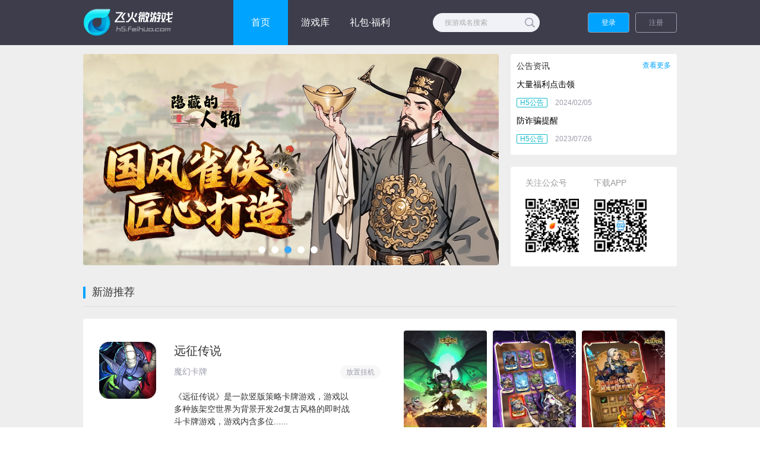

--- FILE ---
content_type: text/html; charset=UTF-8
request_url: http://h5.feihuo.com/home
body_size: 9219
content:
<!DOCTYPE html>
<html lang="zh-CN">

<head>
    <meta charset="UTF-8">
    <meta name="viewport" content="width=device-width, initial-scale=1.0">
    <meta http-equiv="X-UA-Compatible" content="ie=edge">
    <meta name="google" content="notranslate">
    <link rel="shortcut icon" href="http://img.feihuo.com/h5pc/images/favicon.ico?version=202601281800" type="image/x-icon" />
    <link rel="icon" href="http://img.feihuo.com/h5pc/images/favicon.ico?version=202601281800" type="image/x-icon" />
    <link rel="stylesheet" type="text/css" href="http://img.feihuo.com/h5pc/css/layout.css?version=202601281800" media="all" />
<link rel="stylesheet" type="text/css" href="http://img.feihuo.com/h5pc/css/login.css?version=202601281800" media="all" />
<link rel="stylesheet" type="text/css" href="http://img.feihuo.com/h5pc/css/home.css?version=202601281800" media="all" />
<script type="text/javascript" src="http://img.feihuo.com/js/common/jquery_1_8_2_min.js?version=202601281800"></script>
<script type="text/javascript" src="http://img.feihuo.com/h5pc/js/common.js?version=202601281800"></script>
<script type="text/javascript" src="http://img.feihuo.com/js/common/kf.js?version=202601281800"></script>
<script type="text/javascript" src="http://img.feihuo.com/h5pc/js/h5tongji.js?version=202601281800"></script>
<script type="text/javascript" src="http://img.feihuo.com/h5pc/js/iframe_login.js?version=202601281800"></script>
<script type="text/javascript" src="http://img.feihuo.com/h5pc/js/placeholder160801.js?version=202601281800"></script>
<script type="text/javascript" src="http://img.feihuo.com/h5pc/js/sdk_new.js?version=202601281800"></script>
<script type="text/javascript" src="http://img.feihuo.com/h5pc/js/dobest_login_new.js?version=202601281800"></script>
<title>飞火微游戏-首页</title>
    </head>

<body>
    <div class="h5pc_content notranslate" translate="no">
        <input type="hidden" name="controller" value="home">
        <input type="hidden" name="action" value="home" id="main_action">

        <!-- 内核为ie9及以下时提示 -->
        <div class="warn" style="display: none;">
            <span class="warn_txt">您当前使用的浏览器内核不支持本站游戏，请使用谷歌内核浏览器或使用手机扫码访问&nbsp;&nbsp;</span>
            <span class="warn_ewm">
                <div class="ewm_pop4" style="display:none;">
                    <div class="ewm_pop4_row1 clearfix">
                        <div class="icon_game fl">
                            <img src="http://img.feihuo.com/h5pc/images/feihuo_logo_2.png?version=202601281800" alt="">
                        </div>
                        <div class="game_name fl">飞火游戏平台</div>
                    </div>
                    <div class="ewm_pop4_row2">
                        <img src="http://img.feihuo.com/h5pc/images/ewm.png?version=202601281800" alt="">
                    </div>
                    <div class="ewm_pop4_row3 clearfix">
                        <div class="ewm_pop4_row3_img fl">
                            <img src="http://img.feihuo.com/h5pc//images/wx.png?version=202601281800" alt="">
                        </div>
                        <div class="ewm_pop4_row3_txt fl">使用微信扫码在手机上玩</div>
                    </div>
                </div>
            </span>
        </div>

        <div class="head">
            <div class="w1000 clearfix">
                <div class="fl logo">
                    <img src="http://img.feihuo.com/h5pc/images/logo_1.png?v=202601281800" alt="logo">
                </div>
                <ul class="fl nav">
                    <li controller="home" class="fl" onclick="location.href='/home';"><a href="/home">首页</a></li>
                    <li controller="game" class="fl" onclick="location.href='/game';"><a href="/game">游戏库</a></li>
                    <li controller="gift" class="fl" onclick="location.href='/gift';"><a href="/gift">礼包·福利</a></li>
                </ul>
                <div class="fl search">
                    <input type="text" placeholder="按游戏名搜索" id="main_search_keyword">
                    <i class="icon_search"></i>
                </div>
                                <div class="fr">
                                            <script>
                            $(function() {
                                iframeAccountJs.start(1);
                            });
                        </script>
                        <div class="login_before clearfix">
                            <div class="btn_login fl lnk_iframe_login">登录</div>
                            <div class="btn_register fl lnk_iframe_register">注册</div>
                        </div>
                                    </div>
            </div>
        </div>
        
        <div class="main">
            
<div class="w1000 lbgg clearfix">
    <!-- banner -->
    <div id="slideBox" class="slideBox fl">
        <div class="hd">
            <ul></ul>
        </div>
        <div class="bd">
            <ul>
                                    <li>
                        <a class="open_rec" href="javascript:;" openType="" openUrl="http://www.feihuo.com/game/play/slug/h5yzcs1/?serverid=111501" event="H5PCWeb_home_banner_click"
                           desc="微游戏官网-首页-banner">
                            <img src="//static.feihuo.com/6e/ea/5a/6eea5ae3f274b5efafb37464ec684c95.jpg"/>
                        </a>
                    </li>
                                    <li>
                        <a class="open_rec" href="javascript:;" openType="" openUrl="http://www.feihuo.com/game/play/slug/h5ttsj/?serverid=111026" event="H5PCWeb_home_banner_click"
                           desc="微游戏官网-首页-banner">
                            <img src="//static.feihuo.com/b6/1c/61/b61c61c231e2f90574916499fcb1881f.jpg"/>
                        </a>
                    </li>
                                    <li>
                        <a class="open_rec" href="javascript:;" openType="" openUrl="http://www.feihuo.com/game/play/slug/h5ycdrw/?serverid=110632" event="H5PCWeb_home_banner_click"
                           desc="微游戏官网-首页-banner">
                            <img src="//static.feihuo.com/11/d8/de/11d8def653741e0f01269b7cddf40467.jpg"/>
                        </a>
                    </li>
                                    <li>
                        <a class="open_rec" href="javascript:;" openType="" openUrl="http://www.feihuo.com/game/play/slug/h5syyh/?serverid=111023" event="H5PCWeb_home_banner_click"
                           desc="微游戏官网-首页-banner">
                            <img src="//static.feihuo.com/9c/51/ac/9c51aca6c7189f0a4e534892817bdfa1.jpg"/>
                        </a>
                    </li>
                                    <li>
                        <a class="open_rec" href="javascript:;" openType="" openUrl="http://www.feihuo.com/game/play/slug/h5xxhj/?serverid=110935" event="H5PCWeb_home_banner_click"
                           desc="微游戏官网-首页-banner">
                            <img src="//static.feihuo.com/30/3f/08/303f08cece6106d3a61a3c3a0327ce7b.jpg"/>
                        </a>
                    </li>
                            </ul>
        </div>
        <!-- 下面是前/后按钮代码，如果不需要删除即可 -->
        <a class="prev" href="javascript:void(0)"><i class="iconfont icon-arrow-rt"></i></a>
        <a class="next" href="javascript:void(0)"><i class="iconfont icon-arrow-rt"></i></a>
    </div>
    <div class="fr">
        <div class="announ">
            <div class="hd clearfix">
                <div class="fl">
                    公告资讯
                </div>
                <a href="/notice" class="fr" target="_blank">
                    查看更多
                </a>
            </div>
            <ul>
                                    <li>
                        <a href="/notice/detail/id/138934" target="_blank">大量福利点击领</a>
                        <div>
                            <span class="lable">H5公告</span>
                            <span class="tm">2024/02/05</span>
                        </div>
                    </li>
                                    <li>
                        <a href="/notice/detail/id/133053" target="_blank">防诈骗提醒</a>
                        <div>
                            <span class="lable">H5公告</span>
                            <span class="tm">2023/07/26</span>
                        </div>
                    </li>
                            </ul>
        </div>
        <ul class="ewm_list clearfix">
            <li class="fl">
                <p>关注公众号</p>
                <img src="http://img.feihuo.com/h5pc/images/ewm1.png" alt="">
            </li>
            <li class="fl">
                <p>下载APP</p>
                <img src="http://img.feihuo.com/h5pc/images/ewm3.png" alt="">
            </li>
        </ul>
    </div>
</div>
    <div class="w1000 h1">新游推荐</div>
            <ul class="clearfix slt_list w1000">
                            <li style="cursor: pointer;" class="toGameDetail" gameId="2531"
                    event="H5PCWeb_home_sub33_list30_click"
                    desc="微游戏官网缩略图专题33游戏30点击卡片">
                    <div class="fl slt_list_fl">
                        <div class="img_box fl">
                            <img src="//static.feihuo.com/74/3e/fe/743efef09f1200f5d5d4cf7c69233822.png" alt="">
                        </div>
                        <div class="fr slt_list_fl_fr">
                            <div class="name">远征传说</div>
                            <div class="clearfix slt_list_fl_fr_row2">
                                <div class="fl intro">魔幻卡牌</div>
                                <div class="fr lable">放置挂机</div>
                            </div>
                            <div class="intross">《远征传说》是一款竖版策略卡牌游戏，游戏以多种族架空世界为背景开发2d复古风格的即时战斗卡牌游戏，游戏内含多位......</div>
                            <div class="clearfix">
                                <a href="javascript:;" class="fl start_game hover active startGame" gameId="2531"
                                   event="H5PCWeb_home_sub33_list30_GameStart_click"
                                   desc="微游戏官网缩略图专题33游戏30点击开始游戏">开始游戏</a>
                                <div class="sjw fl">
                                    <i class="icon_phone2 fl"></i><span class="fl">手机上玩</span>
                                    <div class="ewm_pop3" style="display:none;">
                                        <div class="ewm_pop3_row1 clearfix">
                                            <div class="icon_game fl">
                                                <img src="//static.feihuo.com/74/3e/fe/743efef09f1200f5d5d4cf7c69233822.png" alt="">
                                            </div>
                                            <div class="game_name fl">远征传说</div>
                                        </div>
                                        <div class="ewm_pop3_row2">
                                            <img class="qr_img_div"
                                                 srcUrl="/qrCode/show/code/http%253A%252F%252Fwww.feihuo.com%252Fgame%252Fh5CommonPlay%253FgameId%253D2531%2526event%253DH5PCWeb_home_sub33_list30_QR%2526eventDesc%253D%2525E5%2525BE%2525AE%2525E6%2525B8%2525B8%2525E6%252588%25258F%2525E5%2525AE%252598%2525E7%2525BD%252591%2525E4%2525B8%252593%2525E9%2525A2%25259833%2525E6%2525B8%2525B8%2525E6%252588%25258F30%2525E4%2525BA%25258C%2525E7%2525BB%2525B4%2525E7%2525A0%252581%2525E6%252589%2525AB%2525E6%25258F%25258F"
                                                 alt="">
                                        </div>
                                        <div class="ewm_pop3_row3 clearfix">
                                            <div class="ewm_pop3_row3_img fl">
                                                <img src="http://img.feihuo.com/h5pc/images/wx.png" alt="">
                                            </div>
                                            <div class="ewm_pop3_row3_txt fl">使用微信扫码在手机上玩</div>
                                        </div>
                                    </div>
                                </div>
                            </div>
                        </div>
                    </div>
                    <div class="fr slt_list_fr">
                                                    <div class="fl img_box">
                                <img src="//static.feihuo.com/5f/a8/a0/5fa8a0b4a6c29e9b0abf3d9d7db367e1.jpg" alt="">
                            </div>
                                                    <div class="fl img_box">
                                <img src="//static.feihuo.com/09/25/1e/09251e65dedeb701814280e05771d7d9.jpg" alt="">
                            </div>
                                                    <div class="fl img_box">
                                <img src="//static.feihuo.com/2b/6e/be/2b6ebedbf9c9cf9ea1e5d9ee938520e9.jpg" alt="">
                            </div>
                                            </div>
                </li>
                            <li style="cursor: pointer;" class="toGameDetail" gameId="2529"
                    event="H5PCWeb_home_sub33_list20_click"
                    desc="微游戏官网缩略图专题33游戏20点击卡片">
                    <div class="fl slt_list_fl">
                        <div class="img_box fl">
                            <img src="//static.feihuo.com/08/91/4e/08914e13b43479ce9cafaffad3136677.png" alt="">
                        </div>
                        <div class="fr slt_list_fl_fr">
                            <div class="name">坍塌世界</div>
                            <div class="clearfix slt_list_fl_fr_row2">
                                <div class="fl intro">塔防肉鸽</div>
                                <div class="fr lable">战争策略</div>
                            </div>
                            <div class="intross">这是一款放置类塔防游戏，在游戏中玩家通过召唤技能，搭配不同**的技能来抵御敌人，同时还可派遣伙伴来协同作战。玩......</div>
                            <div class="clearfix">
                                <a href="javascript:;" class="fl start_game hover active startGame" gameId="2529"
                                   event="H5PCWeb_home_sub33_list20_GameStart_click"
                                   desc="微游戏官网缩略图专题33游戏20点击开始游戏">开始游戏</a>
                                <div class="sjw fl">
                                    <i class="icon_phone2 fl"></i><span class="fl">手机上玩</span>
                                    <div class="ewm_pop3" style="display:none;">
                                        <div class="ewm_pop3_row1 clearfix">
                                            <div class="icon_game fl">
                                                <img src="//static.feihuo.com/08/91/4e/08914e13b43479ce9cafaffad3136677.png" alt="">
                                            </div>
                                            <div class="game_name fl">坍塌世界</div>
                                        </div>
                                        <div class="ewm_pop3_row2">
                                            <img class="qr_img_div"
                                                 srcUrl="/qrCode/show/code/http%253A%252F%252Fwww.feihuo.com%252Fgame%252Fh5CommonPlay%253FgameId%253D2529%2526event%253DH5PCWeb_home_sub33_list20_QR%2526eventDesc%253D%2525E5%2525BE%2525AE%2525E6%2525B8%2525B8%2525E6%252588%25258F%2525E5%2525AE%252598%2525E7%2525BD%252591%2525E4%2525B8%252593%2525E9%2525A2%25259833%2525E6%2525B8%2525B8%2525E6%252588%25258F20%2525E4%2525BA%25258C%2525E7%2525BB%2525B4%2525E7%2525A0%252581%2525E6%252589%2525AB%2525E6%25258F%25258F"
                                                 alt="">
                                        </div>
                                        <div class="ewm_pop3_row3 clearfix">
                                            <div class="ewm_pop3_row3_img fl">
                                                <img src="http://img.feihuo.com/h5pc/images/wx.png" alt="">
                                            </div>
                                            <div class="ewm_pop3_row3_txt fl">使用微信扫码在手机上玩</div>
                                        </div>
                                    </div>
                                </div>
                            </div>
                        </div>
                    </div>
                    <div class="fr slt_list_fr">
                                                    <div class="fl img_box">
                                <img src="//static.feihuo.com/dc/02/e7/dc02e7d928f16b5a55874ad4247ba655.jpg" alt="">
                            </div>
                                                    <div class="fl img_box">
                                <img src="//static.feihuo.com/7d/9b/13/7d9b13cc8b472d7b6ade7d4dcc60cee4.jpg" alt="">
                            </div>
                                                    <div class="fl img_box">
                                <img src="//static.feihuo.com/d2/c6/7f/d2c67f31196263b6ee0615c409ceea96.jpg" alt="">
                            </div>
                                            </div>
                </li>
                            <li style="cursor: pointer;" class="toGameDetail" gameId="2525"
                    event="H5PCWeb_home_sub33_list10_click"
                    desc="微游戏官网缩略图专题33游戏10点击卡片">
                    <div class="fl slt_list_fl">
                        <div class="img_box fl">
                            <img src="//static.feihuo.com/c6/ac/2f/c6ac2f7050aace44ba73682d00c81d5f.png" alt="">
                        </div>
                        <div class="fr slt_list_fl_fr">
                            <div class="name">隐藏的人物</div>
                            <div class="clearfix slt_list_fl_fr_row2">
                                <div class="fl intro">国风雀侠</div>
                                <div class="fr lable">模拟经营</div>
                            </div>
                            <div class="intross">这是一款「模拟经营+角色扮演」为主干的放置游戏，并加入了自创的“带有技能机制的麻将”来丰富玩法。美术上大量运用......</div>
                            <div class="clearfix">
                                <a href="javascript:;" class="fl start_game hover active startGame" gameId="2525"
                                   event="H5PCWeb_home_sub33_list10_GameStart_click"
                                   desc="微游戏官网缩略图专题33游戏10点击开始游戏">开始游戏</a>
                                <div class="sjw fl">
                                    <i class="icon_phone2 fl"></i><span class="fl">手机上玩</span>
                                    <div class="ewm_pop3" style="display:none;">
                                        <div class="ewm_pop3_row1 clearfix">
                                            <div class="icon_game fl">
                                                <img src="//static.feihuo.com/c6/ac/2f/c6ac2f7050aace44ba73682d00c81d5f.png" alt="">
                                            </div>
                                            <div class="game_name fl">隐藏的人物</div>
                                        </div>
                                        <div class="ewm_pop3_row2">
                                            <img class="qr_img_div"
                                                 srcUrl="/qrCode/show/code/http%253A%252F%252Fwww.feihuo.com%252Fgame%252Fh5CommonPlay%253FgameId%253D2525%2526event%253DH5PCWeb_home_sub33_list10_QR%2526eventDesc%253D%2525E5%2525BE%2525AE%2525E6%2525B8%2525B8%2525E6%252588%25258F%2525E5%2525AE%252598%2525E7%2525BD%252591%2525E4%2525B8%252593%2525E9%2525A2%25259833%2525E6%2525B8%2525B8%2525E6%252588%25258F10%2525E4%2525BA%25258C%2525E7%2525BB%2525B4%2525E7%2525A0%252581%2525E6%252589%2525AB%2525E6%25258F%25258F"
                                                 alt="">
                                        </div>
                                        <div class="ewm_pop3_row3 clearfix">
                                            <div class="ewm_pop3_row3_img fl">
                                                <img src="http://img.feihuo.com/h5pc/images/wx.png" alt="">
                                            </div>
                                            <div class="ewm_pop3_row3_txt fl">使用微信扫码在手机上玩</div>
                                        </div>
                                    </div>
                                </div>
                            </div>
                        </div>
                    </div>
                    <div class="fr slt_list_fr">
                                                    <div class="fl img_box">
                                <img src="//static.feihuo.com/16/55/14/165514485a67533cd6a8fa07429605c8.jpg" alt="">
                            </div>
                                                    <div class="fl img_box">
                                <img src="//static.feihuo.com/03/0d/6a/030d6aba44f90f9548390dc078f2c5b8.jpg" alt="">
                            </div>
                                                    <div class="fl img_box">
                                <img src="//static.feihuo.com/c4/94/60/c4946010c4a873c351b8672603d1214b.jpg" alt="">
                            </div>
                                            </div>
                </li>
                    </ul>
        <div class="w1000 h1">精品游戏</div>
            <div class="w1000">
            <ul class="clearfix list2">
                                    <li style="cursor: pointer;" class="fl">
                        <a class="toGameDetail" gameId="2524" href="javascript:;"
                           event="H5PCWeb_home_sub34_list60_click"
                           desc="微游戏官网图标宫格专题34游戏60点击">
                            <div class="img_box">
                                <img src="//static.feihuo.com/57/70/16/5770167005710939a1f698545e3c5712.png" alt="">
                            </div>
                            <p class="name">神兵奇迹</p>
                            <p class="intro">正版IP授权</p>
                            <div class="arrow_ewm"></div>
                        </a>
                        <div class="ewm_pop2" style="display:none;">
                            <div class="ewm_pop2_row1 clearfix">
                                <div class="icon_game fl">
                                    <img src="http://img.feihuo.com/h5pc/images/feihuo_logo_2.png" alt="">
                                </div>
                                <div class="game_name fl">飞火游戏平台</div>
                            </div>
                            <div class="ewm_pop2_row2">
                                <img class="qr_img_div"
                                     srcUrl="/qrCode/show/code/http%253A%252F%252Fwww.feihuo.com%252Fgame%252Fh5CommonPlay%253FgameId%253D2524%2526event%253DH5PCWeb_home_sub34_list60_QR%2526eventDesc%253D%2525E5%2525BE%2525AE%2525E6%2525B8%2525B8%2525E6%252588%25258F%2525E5%2525AE%252598%2525E7%2525BD%252591%2525E4%2525B8%252593%2525E9%2525A2%25259834%2525E6%2525B8%2525B8%2525E6%252588%25258F60%2525E4%2525BA%25258C%2525E7%2525BB%2525B4%2525E7%2525A0%252581%2525E6%252589%2525AB%2525E6%25258F%25258F"
                                     alt="">
                            </div>
                            <div class="ewm_pop2_row3 clearfix">
                                <div class="ewm_pop2_row3_img fl">
                                    <img src="http://img.feihuo.com/h5pc/images/wx.png" alt="">
                                </div>
                                <div class="ewm_pop2_row3_txt fl">使用微信扫码在手机上玩</div>
                            </div>
                        </div>
                    </li>
                                    <li style="cursor: pointer;" class="fl">
                        <a class="toGameDetail" gameId="1995" href="javascript:;"
                           event="H5PCWeb_home_sub34_list50_click"
                           desc="微游戏官网图标宫格专题34游戏50点击">
                            <div class="img_box">
                                <img src="//static.feihuo.com/16/bc/77/16bc7748c30328e8bdaa58c31de4a544.png" alt="">
                            </div>
                            <p class="name">冒险王3OL</p>
                            <p class="intro">挂机吸怪</p>
                            <div class="arrow_ewm"></div>
                        </a>
                        <div class="ewm_pop2" style="display:none;">
                            <div class="ewm_pop2_row1 clearfix">
                                <div class="icon_game fl">
                                    <img src="http://img.feihuo.com/h5pc/images/feihuo_logo_2.png" alt="">
                                </div>
                                <div class="game_name fl">飞火游戏平台</div>
                            </div>
                            <div class="ewm_pop2_row2">
                                <img class="qr_img_div"
                                     srcUrl="/qrCode/show/code/http%253A%252F%252Fwww.feihuo.com%252Fgame%252Fh5CommonPlay%253FgameId%253D1995%2526event%253DH5PCWeb_home_sub34_list50_QR%2526eventDesc%253D%2525E5%2525BE%2525AE%2525E6%2525B8%2525B8%2525E6%252588%25258F%2525E5%2525AE%252598%2525E7%2525BD%252591%2525E4%2525B8%252593%2525E9%2525A2%25259834%2525E6%2525B8%2525B8%2525E6%252588%25258F50%2525E4%2525BA%25258C%2525E7%2525BB%2525B4%2525E7%2525A0%252581%2525E6%252589%2525AB%2525E6%25258F%25258F"
                                     alt="">
                            </div>
                            <div class="ewm_pop2_row3 clearfix">
                                <div class="ewm_pop2_row3_img fl">
                                    <img src="http://img.feihuo.com/h5pc/images/wx.png" alt="">
                                </div>
                                <div class="ewm_pop2_row3_txt fl">使用微信扫码在手机上玩</div>
                            </div>
                        </div>
                    </li>
                                    <li style="cursor: pointer;" class="fl">
                        <a class="toGameDetail" gameId="2140" href="javascript:;"
                           event="H5PCWeb_home_sub34_list40_click"
                           desc="微游戏官网图标宫格专题34游戏40点击">
                            <div class="img_box">
                                <img src="//static.feihuo.com/ae/68/3d/ae683da20a097a8788d5d559810a867f.png" alt="">
                            </div>
                            <p class="name">凡人神将传</p>
                            <p class="intro">经典神话</p>
                            <div class="arrow_ewm"></div>
                        </a>
                        <div class="ewm_pop2" style="display:none;">
                            <div class="ewm_pop2_row1 clearfix">
                                <div class="icon_game fl">
                                    <img src="http://img.feihuo.com/h5pc/images/feihuo_logo_2.png" alt="">
                                </div>
                                <div class="game_name fl">飞火游戏平台</div>
                            </div>
                            <div class="ewm_pop2_row2">
                                <img class="qr_img_div"
                                     srcUrl="/qrCode/show/code/http%253A%252F%252Fwww.feihuo.com%252Fgame%252Fh5CommonPlay%253FgameId%253D2140%2526event%253DH5PCWeb_home_sub34_list40_QR%2526eventDesc%253D%2525E5%2525BE%2525AE%2525E6%2525B8%2525B8%2525E6%252588%25258F%2525E5%2525AE%252598%2525E7%2525BD%252591%2525E4%2525B8%252593%2525E9%2525A2%25259834%2525E6%2525B8%2525B8%2525E6%252588%25258F40%2525E4%2525BA%25258C%2525E7%2525BB%2525B4%2525E7%2525A0%252581%2525E6%252589%2525AB%2525E6%25258F%25258F"
                                     alt="">
                            </div>
                            <div class="ewm_pop2_row3 clearfix">
                                <div class="ewm_pop2_row3_img fl">
                                    <img src="http://img.feihuo.com/h5pc/images/wx.png" alt="">
                                </div>
                                <div class="ewm_pop2_row3_txt fl">使用微信扫码在手机上玩</div>
                            </div>
                        </div>
                    </li>
                                    <li style="cursor: pointer;" class="fl">
                        <a class="toGameDetail" gameId="2377" href="javascript:;"
                           event="H5PCWeb_home_sub34_list30_click"
                           desc="微游戏官网图标宫格专题34游戏30点击">
                            <div class="img_box">
                                <img src="//static.feihuo.com/86/c3/f1/86c3f1f6f63df70c96f393f2ce3f16cb.png" alt="">
                            </div>
                            <p class="name">仙剑奇侠传：新的开始</p>
                            <p class="intro">国漫IP</p>
                            <div class="arrow_ewm"></div>
                        </a>
                        <div class="ewm_pop2" style="display:none;">
                            <div class="ewm_pop2_row1 clearfix">
                                <div class="icon_game fl">
                                    <img src="http://img.feihuo.com/h5pc/images/feihuo_logo_2.png" alt="">
                                </div>
                                <div class="game_name fl">飞火游戏平台</div>
                            </div>
                            <div class="ewm_pop2_row2">
                                <img class="qr_img_div"
                                     srcUrl="/qrCode/show/code/http%253A%252F%252Fwww.feihuo.com%252Fgame%252Fh5CommonPlay%253FgameId%253D2377%2526event%253DH5PCWeb_home_sub34_list30_QR%2526eventDesc%253D%2525E5%2525BE%2525AE%2525E6%2525B8%2525B8%2525E6%252588%25258F%2525E5%2525AE%252598%2525E7%2525BD%252591%2525E4%2525B8%252593%2525E9%2525A2%25259834%2525E6%2525B8%2525B8%2525E6%252588%25258F30%2525E4%2525BA%25258C%2525E7%2525BB%2525B4%2525E7%2525A0%252581%2525E6%252589%2525AB%2525E6%25258F%25258F"
                                     alt="">
                            </div>
                            <div class="ewm_pop2_row3 clearfix">
                                <div class="ewm_pop2_row3_img fl">
                                    <img src="http://img.feihuo.com/h5pc/images/wx.png" alt="">
                                </div>
                                <div class="ewm_pop2_row3_txt fl">使用微信扫码在手机上玩</div>
                            </div>
                        </div>
                    </li>
                                    <li style="cursor: pointer;" class="fl">
                        <a class="toGameDetail" gameId="2358" href="javascript:;"
                           event="H5PCWeb_home_sub34_list20_click"
                           desc="微游戏官网图标宫格专题34游戏20点击">
                            <div class="img_box">
                                <img src="//static.feihuo.com/28/96/ce/2896ce206c0c4876065d3a5a4e01162c.png" alt="">
                            </div>
                            <p class="name">凡人御灵传</p>
                            <p class="intro">中式恐怖</p>
                            <div class="arrow_ewm"></div>
                        </a>
                        <div class="ewm_pop2" style="display:none;">
                            <div class="ewm_pop2_row1 clearfix">
                                <div class="icon_game fl">
                                    <img src="http://img.feihuo.com/h5pc/images/feihuo_logo_2.png" alt="">
                                </div>
                                <div class="game_name fl">飞火游戏平台</div>
                            </div>
                            <div class="ewm_pop2_row2">
                                <img class="qr_img_div"
                                     srcUrl="/qrCode/show/code/http%253A%252F%252Fwww.feihuo.com%252Fgame%252Fh5CommonPlay%253FgameId%253D2358%2526event%253DH5PCWeb_home_sub34_list20_QR%2526eventDesc%253D%2525E5%2525BE%2525AE%2525E6%2525B8%2525B8%2525E6%252588%25258F%2525E5%2525AE%252598%2525E7%2525BD%252591%2525E4%2525B8%252593%2525E9%2525A2%25259834%2525E6%2525B8%2525B8%2525E6%252588%25258F20%2525E4%2525BA%25258C%2525E7%2525BB%2525B4%2525E7%2525A0%252581%2525E6%252589%2525AB%2525E6%25258F%25258F"
                                     alt="">
                            </div>
                            <div class="ewm_pop2_row3 clearfix">
                                <div class="ewm_pop2_row3_img fl">
                                    <img src="http://img.feihuo.com/h5pc/images/wx.png" alt="">
                                </div>
                                <div class="ewm_pop2_row3_txt fl">使用微信扫码在手机上玩</div>
                            </div>
                        </div>
                    </li>
                                    <li style="cursor: pointer;" class="fl">
                        <a class="toGameDetail" gameId="2466" href="javascript:;"
                           event="H5PCWeb_home_sub34_list10_click"
                           desc="微游戏官网图标宫格专题34游戏10点击">
                            <div class="img_box">
                                <img src="//static.feihuo.com/93/ff/20/93ff20ddb057b2cd3959f7c8818e73ac.png" alt="">
                            </div>
                            <p class="name">风色传说</p>
                            <p class="intro">Q版RPG</p>
                            <div class="arrow_ewm"></div>
                        </a>
                        <div class="ewm_pop2" style="display:none;">
                            <div class="ewm_pop2_row1 clearfix">
                                <div class="icon_game fl">
                                    <img src="http://img.feihuo.com/h5pc/images/feihuo_logo_2.png" alt="">
                                </div>
                                <div class="game_name fl">飞火游戏平台</div>
                            </div>
                            <div class="ewm_pop2_row2">
                                <img class="qr_img_div"
                                     srcUrl="/qrCode/show/code/http%253A%252F%252Fwww.feihuo.com%252Fgame%252Fh5CommonPlay%253FgameId%253D2466%2526event%253DH5PCWeb_home_sub34_list10_QR%2526eventDesc%253D%2525E5%2525BE%2525AE%2525E6%2525B8%2525B8%2525E6%252588%25258F%2525E5%2525AE%252598%2525E7%2525BD%252591%2525E4%2525B8%252593%2525E9%2525A2%25259834%2525E6%2525B8%2525B8%2525E6%252588%25258F10%2525E4%2525BA%25258C%2525E7%2525BB%2525B4%2525E7%2525A0%252581%2525E6%252589%2525AB%2525E6%25258F%25258F"
                                     alt="">
                            </div>
                            <div class="ewm_pop2_row3 clearfix">
                                <div class="ewm_pop2_row3_img fl">
                                    <img src="http://img.feihuo.com/h5pc/images/wx.png" alt="">
                                </div>
                                <div class="ewm_pop2_row3_txt fl">使用微信扫码在手机上玩</div>
                            </div>
                        </div>
                    </li>
                            </ul>
        </div>
    
<div class="w1000 clearfix">
    <div class="fl">
        <div class="h1">热门榜</div>
        <ul class="list1">
                                            <li style="cursor: pointer;" class="toGameDetail" gameId="1995" event="H5PCWeb_home_HotRank_list1_QR"
                    desc="微游戏官网2.0-热门游戏-1-卡片点击">
                    <span class="order">1</span>
                    <div class="img_box">
                        <img src="//static.feihuo.com/16/bc/77/16bc7748c30328e8bdaa58c31de4a544.png" alt="">
                    </div>
                    <div class="mid">
                        <div class="name">冒险王3OL</div>
                        <div class="intro">Q版挂机 休闲首选</div>
                        <div class="lable">角色扮演</div>
                    </div>
                    <div class="list1_item_fr">
                        <a href="javascript:;" class="start_game hover active startGame" gameId="1995" event="H5PCWeb_home_HotRank_list1_GameStart_click"
                           desc="微游戏官网2.0-热门游戏-1-开始游戏">开始游戏</a>
                        <div class="sjw clearfix">
                            <i class="icon_phone2 fl"></i><span class="fl">手机上玩</span>
                            <div class="ewm_pop3" style="display:none;">
                                <div class="ewm_pop3_row1 clearfix">
                                    <div class="icon_game fl">
                                        <img src="http://img.feihuo.com/h5pc/images/feihuo_logo_2.png" alt="">
                                    </div>
                                    <div class="game_name fl">飞火游戏平台</div>
                                </div>
                                <div class="ewm_pop3_row2">
                                    <img class="qr_img_div"
                                         srcUrl="/qrCode/show/code/http%253A%252F%252Fwww.feihuo.com%252Fgame%252Fh5CommonPlay%253FgameId%253D1995%2526event%253DH5PCWeb_home_HotRank_list1_QR%2526eventDesc%253D%2525E5%2525BE%2525AE%2525E6%2525B8%2525B8%2525E6%252588%25258F%2525E5%2525AE%252598%2525E7%2525BD%2525912.0-%2525E7%252583%2525AD%2525E9%252597%2525A8%2525E6%2525A6%25259C-1-%2525E4%2525BA%25258C%2525E7%2525BB%2525B4%2525E7%2525A0%252581%2525E6%252589%2525AB%2525E6%25258F%25258F"
                                         alt="">
                                </div>
                                <div class="ewm_pop3_row3 clearfix">
                                    <div class="ewm_pop3_row3_img fl">
                                        <img src="http://img.feihuo.com/h5pc/images/wx.png" alt="">
                                    </div>
                                    <div class="ewm_pop3_row3_txt fl">使用微信扫码在手机上玩</div>
                                </div>
                            </div>
                        </div>
                    </div>
                </li>
                                            <li style="cursor: pointer;" class="toGameDetail" gameId="1531" event="H5PCWeb_home_HotRank_list2_QR"
                    desc="微游戏官网2.0-热门游戏-2-卡片点击">
                    <span class="order">2</span>
                    <div class="img_box">
                        <img src="//static.feihuo.com/cc/23/81/cc2381a84c8d5d97eee44137ae906125.jpg" alt="">
                    </div>
                    <div class="mid">
                        <div class="name">小小首富</div>
                        <div class="intro">精准偷猎 一夜暴富</div>
                        <div class="lable">模拟经营</div>
                    </div>
                    <div class="list1_item_fr">
                        <a href="javascript:;" class="start_game hover active startGame" gameId="1531" event="H5PCWeb_home_HotRank_list2_GameStart_click"
                           desc="微游戏官网2.0-热门游戏-2-开始游戏">开始游戏</a>
                        <div class="sjw clearfix">
                            <i class="icon_phone2 fl"></i><span class="fl">手机上玩</span>
                            <div class="ewm_pop3" style="display:none;">
                                <div class="ewm_pop3_row1 clearfix">
                                    <div class="icon_game fl">
                                        <img src="http://img.feihuo.com/h5pc/images/feihuo_logo_2.png" alt="">
                                    </div>
                                    <div class="game_name fl">飞火游戏平台</div>
                                </div>
                                <div class="ewm_pop3_row2">
                                    <img class="qr_img_div"
                                         srcUrl="/qrCode/show/code/http%253A%252F%252Fwww.feihuo.com%252Fgame%252Fh5CommonPlay%253FgameId%253D1531%2526event%253DH5PCWeb_home_HotRank_list2_QR%2526eventDesc%253D%2525E5%2525BE%2525AE%2525E6%2525B8%2525B8%2525E6%252588%25258F%2525E5%2525AE%252598%2525E7%2525BD%2525912.0-%2525E7%252583%2525AD%2525E9%252597%2525A8%2525E6%2525A6%25259C-2-%2525E4%2525BA%25258C%2525E7%2525BB%2525B4%2525E7%2525A0%252581%2525E6%252589%2525AB%2525E6%25258F%25258F"
                                         alt="">
                                </div>
                                <div class="ewm_pop3_row3 clearfix">
                                    <div class="ewm_pop3_row3_img fl">
                                        <img src="http://img.feihuo.com/h5pc/images/wx.png" alt="">
                                    </div>
                                    <div class="ewm_pop3_row3_txt fl">使用微信扫码在手机上玩</div>
                                </div>
                            </div>
                        </div>
                    </div>
                </li>
                                            <li style="cursor: pointer;" class="toGameDetail" gameId="2140" event="H5PCWeb_home_HotRank_list3_QR"
                    desc="微游戏官网2.0-热门游戏-3-卡片点击">
                    <span class="order">3</span>
                    <div class="img_box">
                        <img src="//static.feihuo.com/ae/68/3d/ae683da20a097a8788d5d559810a867f.png" alt="">
                    </div>
                    <div class="mid">
                        <div class="name">凡人神将传</div>
                        <div class="intro">经典神话 主流仙侠</div>
                        <div class="lable">角色扮演</div>
                    </div>
                    <div class="list1_item_fr">
                        <a href="javascript:;" class="start_game hover active startGame" gameId="2140" event="H5PCWeb_home_HotRank_list3_GameStart_click"
                           desc="微游戏官网2.0-热门游戏-3-开始游戏">开始游戏</a>
                        <div class="sjw clearfix">
                            <i class="icon_phone2 fl"></i><span class="fl">手机上玩</span>
                            <div class="ewm_pop3" style="display:none;">
                                <div class="ewm_pop3_row1 clearfix">
                                    <div class="icon_game fl">
                                        <img src="http://img.feihuo.com/h5pc/images/feihuo_logo_2.png" alt="">
                                    </div>
                                    <div class="game_name fl">飞火游戏平台</div>
                                </div>
                                <div class="ewm_pop3_row2">
                                    <img class="qr_img_div"
                                         srcUrl="/qrCode/show/code/http%253A%252F%252Fwww.feihuo.com%252Fgame%252Fh5CommonPlay%253FgameId%253D2140%2526event%253DH5PCWeb_home_HotRank_list3_QR%2526eventDesc%253D%2525E5%2525BE%2525AE%2525E6%2525B8%2525B8%2525E6%252588%25258F%2525E5%2525AE%252598%2525E7%2525BD%2525912.0-%2525E7%252583%2525AD%2525E9%252597%2525A8%2525E6%2525A6%25259C-3-%2525E4%2525BA%25258C%2525E7%2525BB%2525B4%2525E7%2525A0%252581%2525E6%252589%2525AB%2525E6%25258F%25258F"
                                         alt="">
                                </div>
                                <div class="ewm_pop3_row3 clearfix">
                                    <div class="ewm_pop3_row3_img fl">
                                        <img src="http://img.feihuo.com/h5pc/images/wx.png" alt="">
                                    </div>
                                    <div class="ewm_pop3_row3_txt fl">使用微信扫码在手机上玩</div>
                                </div>
                            </div>
                        </div>
                    </div>
                </li>
                                            <li style="cursor: pointer;" class="toGameDetail" gameId="2358" event="H5PCWeb_home_HotRank_list4_QR"
                    desc="微游戏官网2.0-热门游戏-4-卡片点击">
                    <span class="order">4</span>
                    <div class="img_box">
                        <img src="//static.feihuo.com/28/96/ce/2896ce206c0c4876065d3a5a4e01162c.png" alt="">
                    </div>
                    <div class="mid">
                        <div class="name">凡人御灵传</div>
                        <div class="intro">中式悬疑恐怖</div>
                        <div class="lable">角色扮演</div>
                    </div>
                    <div class="list1_item_fr">
                        <a href="javascript:;" class="start_game hover active startGame" gameId="2358" event="H5PCWeb_home_HotRank_list4_GameStart_click"
                           desc="微游戏官网2.0-热门游戏-4-开始游戏">开始游戏</a>
                        <div class="sjw clearfix">
                            <i class="icon_phone2 fl"></i><span class="fl">手机上玩</span>
                            <div class="ewm_pop3" style="display:none;">
                                <div class="ewm_pop3_row1 clearfix">
                                    <div class="icon_game fl">
                                        <img src="http://img.feihuo.com/h5pc/images/feihuo_logo_2.png" alt="">
                                    </div>
                                    <div class="game_name fl">飞火游戏平台</div>
                                </div>
                                <div class="ewm_pop3_row2">
                                    <img class="qr_img_div"
                                         srcUrl="/qrCode/show/code/http%253A%252F%252Fwww.feihuo.com%252Fgame%252Fh5CommonPlay%253FgameId%253D2358%2526event%253DH5PCWeb_home_HotRank_list4_QR%2526eventDesc%253D%2525E5%2525BE%2525AE%2525E6%2525B8%2525B8%2525E6%252588%25258F%2525E5%2525AE%252598%2525E7%2525BD%2525912.0-%2525E7%252583%2525AD%2525E9%252597%2525A8%2525E6%2525A6%25259C-4-%2525E4%2525BA%25258C%2525E7%2525BB%2525B4%2525E7%2525A0%252581%2525E6%252589%2525AB%2525E6%25258F%25258F"
                                         alt="">
                                </div>
                                <div class="ewm_pop3_row3 clearfix">
                                    <div class="ewm_pop3_row3_img fl">
                                        <img src="http://img.feihuo.com/h5pc/images/wx.png" alt="">
                                    </div>
                                    <div class="ewm_pop3_row3_txt fl">使用微信扫码在手机上玩</div>
                                </div>
                            </div>
                        </div>
                    </div>
                </li>
                                            <li style="cursor: pointer;" class="toGameDetail" gameId="2524" event="H5PCWeb_home_HotRank_list5_QR"
                    desc="微游戏官网2.0-热门游戏-5-卡片点击">
                    <span class="order">5</span>
                    <div class="img_box">
                        <img src="//static.feihuo.com/57/70/16/5770167005710939a1f698545e3c5712.png" alt="">
                    </div>
                    <div class="mid">
                        <div class="name">神兵奇迹</div>
                        <div class="intro">神兵降临,奇迹再现</div>
                        <div class="lable">角色扮演</div>
                    </div>
                    <div class="list1_item_fr">
                        <a href="javascript:;" class="start_game hover active startGame" gameId="2524" event="H5PCWeb_home_HotRank_list5_GameStart_click"
                           desc="微游戏官网2.0-热门游戏-5-开始游戏">开始游戏</a>
                        <div class="sjw clearfix">
                            <i class="icon_phone2 fl"></i><span class="fl">手机上玩</span>
                            <div class="ewm_pop3" style="display:none;">
                                <div class="ewm_pop3_row1 clearfix">
                                    <div class="icon_game fl">
                                        <img src="http://img.feihuo.com/h5pc/images/feihuo_logo_2.png" alt="">
                                    </div>
                                    <div class="game_name fl">飞火游戏平台</div>
                                </div>
                                <div class="ewm_pop3_row2">
                                    <img class="qr_img_div"
                                         srcUrl="/qrCode/show/code/http%253A%252F%252Fwww.feihuo.com%252Fgame%252Fh5CommonPlay%253FgameId%253D2524%2526event%253DH5PCWeb_home_HotRank_list5_QR%2526eventDesc%253D%2525E5%2525BE%2525AE%2525E6%2525B8%2525B8%2525E6%252588%25258F%2525E5%2525AE%252598%2525E7%2525BD%2525912.0-%2525E7%252583%2525AD%2525E9%252597%2525A8%2525E6%2525A6%25259C-5-%2525E4%2525BA%25258C%2525E7%2525BB%2525B4%2525E7%2525A0%252581%2525E6%252589%2525AB%2525E6%25258F%25258F"
                                         alt="">
                                </div>
                                <div class="ewm_pop3_row3 clearfix">
                                    <div class="ewm_pop3_row3_img fl">
                                        <img src="http://img.feihuo.com/h5pc/images/wx.png" alt="">
                                    </div>
                                    <div class="ewm_pop3_row3_txt fl">使用微信扫码在手机上玩</div>
                                </div>
                            </div>
                        </div>
                    </div>
                </li>
                                            <li style="cursor: pointer;" class="toGameDetail" gameId="2331" event="H5PCWeb_home_HotRank_list6_QR"
                    desc="微游戏官网2.0-热门游戏-6-卡片点击">
                    <span class="order">6</span>
                    <div class="img_box">
                        <img src="//static.feihuo.com/7f/24/14/7f2414d0e16c7601decb76f304fc6b39.png" alt="">
                    </div>
                    <div class="mid">
                        <div class="name">传奇盛世2</div>
                        <div class="intro">传奇不等待 要爽就现在</div>
                        <div class="lable">角色扮演</div>
                    </div>
                    <div class="list1_item_fr">
                        <a href="javascript:;" class="start_game hover active startGame" gameId="2331" event="H5PCWeb_home_HotRank_list6_GameStart_click"
                           desc="微游戏官网2.0-热门游戏-6-开始游戏">开始游戏</a>
                        <div class="sjw clearfix">
                            <i class="icon_phone2 fl"></i><span class="fl">手机上玩</span>
                            <div class="ewm_pop3" style="display:none;">
                                <div class="ewm_pop3_row1 clearfix">
                                    <div class="icon_game fl">
                                        <img src="http://img.feihuo.com/h5pc/images/feihuo_logo_2.png" alt="">
                                    </div>
                                    <div class="game_name fl">飞火游戏平台</div>
                                </div>
                                <div class="ewm_pop3_row2">
                                    <img class="qr_img_div"
                                         srcUrl="/qrCode/show/code/http%253A%252F%252Fwww.feihuo.com%252Fgame%252Fh5CommonPlay%253FgameId%253D2331%2526event%253DH5PCWeb_home_HotRank_list6_QR%2526eventDesc%253D%2525E5%2525BE%2525AE%2525E6%2525B8%2525B8%2525E6%252588%25258F%2525E5%2525AE%252598%2525E7%2525BD%2525912.0-%2525E7%252583%2525AD%2525E9%252597%2525A8%2525E6%2525A6%25259C-6-%2525E4%2525BA%25258C%2525E7%2525BB%2525B4%2525E7%2525A0%252581%2525E6%252589%2525AB%2525E6%25258F%25258F"
                                         alt="">
                                </div>
                                <div class="ewm_pop3_row3 clearfix">
                                    <div class="ewm_pop3_row3_img fl">
                                        <img src="http://img.feihuo.com/h5pc/images/wx.png" alt="">
                                    </div>
                                    <div class="ewm_pop3_row3_txt fl">使用微信扫码在手机上玩</div>
                                </div>
                            </div>
                        </div>
                    </div>
                </li>
                                            <li style="cursor: pointer;" class="toGameDetail" gameId="2377" event="H5PCWeb_home_HotRank_list7_QR"
                    desc="微游戏官网2.0-热门游戏-7-卡片点击">
                    <span class="order">7</span>
                    <div class="img_box">
                        <img src="//static.feihuo.com/48/32/a9/4832a95160da1723ffa67c4b7441e130.png" alt="">
                    </div>
                    <div class="mid">
                        <div class="name">仙剑奇侠传：新的开始</div>
                        <div class="intro">经典角色再聚</div>
                        <div class="lable">角色扮演</div>
                    </div>
                    <div class="list1_item_fr">
                        <a href="javascript:;" class="start_game hover active startGame" gameId="2377" event="H5PCWeb_home_HotRank_list7_GameStart_click"
                           desc="微游戏官网2.0-热门游戏-7-开始游戏">开始游戏</a>
                        <div class="sjw clearfix">
                            <i class="icon_phone2 fl"></i><span class="fl">手机上玩</span>
                            <div class="ewm_pop3" style="display:none;">
                                <div class="ewm_pop3_row1 clearfix">
                                    <div class="icon_game fl">
                                        <img src="http://img.feihuo.com/h5pc/images/feihuo_logo_2.png" alt="">
                                    </div>
                                    <div class="game_name fl">飞火游戏平台</div>
                                </div>
                                <div class="ewm_pop3_row2">
                                    <img class="qr_img_div"
                                         srcUrl="/qrCode/show/code/http%253A%252F%252Fwww.feihuo.com%252Fgame%252Fh5CommonPlay%253FgameId%253D2377%2526event%253DH5PCWeb_home_HotRank_list7_QR%2526eventDesc%253D%2525E5%2525BE%2525AE%2525E6%2525B8%2525B8%2525E6%252588%25258F%2525E5%2525AE%252598%2525E7%2525BD%2525912.0-%2525E7%252583%2525AD%2525E9%252597%2525A8%2525E6%2525A6%25259C-7-%2525E4%2525BA%25258C%2525E7%2525BB%2525B4%2525E7%2525A0%252581%2525E6%252589%2525AB%2525E6%25258F%25258F"
                                         alt="">
                                </div>
                                <div class="ewm_pop3_row3 clearfix">
                                    <div class="ewm_pop3_row3_img fl">
                                        <img src="http://img.feihuo.com/h5pc/images/wx.png" alt="">
                                    </div>
                                    <div class="ewm_pop3_row3_txt fl">使用微信扫码在手机上玩</div>
                                </div>
                            </div>
                        </div>
                    </div>
                </li>
                                            <li style="cursor: pointer;" class="toGameDetail" gameId="2345" event="H5PCWeb_home_HotRank_list8_QR"
                    desc="微游戏官网2.0-热门游戏-8-卡片点击">
                    <span class="order">8</span>
                    <div class="img_box">
                        <img src="//static.feihuo.com/71/4a/d3/714ad328f68b5c7836acf5aeda3138a0.png" alt="">
                    </div>
                    <div class="mid">
                        <div class="name">末日帝国</div>
                        <div class="intro">末日丧尸生存策略</div>
                        <div class="lable">角色扮演</div>
                    </div>
                    <div class="list1_item_fr">
                        <a href="javascript:;" class="start_game hover active startGame" gameId="2345" event="H5PCWeb_home_HotRank_list8_GameStart_click"
                           desc="微游戏官网2.0-热门游戏-8-开始游戏">开始游戏</a>
                        <div class="sjw clearfix">
                            <i class="icon_phone2 fl"></i><span class="fl">手机上玩</span>
                            <div class="ewm_pop3" style="display:none;">
                                <div class="ewm_pop3_row1 clearfix">
                                    <div class="icon_game fl">
                                        <img src="http://img.feihuo.com/h5pc/images/feihuo_logo_2.png" alt="">
                                    </div>
                                    <div class="game_name fl">飞火游戏平台</div>
                                </div>
                                <div class="ewm_pop3_row2">
                                    <img class="qr_img_div"
                                         srcUrl="/qrCode/show/code/http%253A%252F%252Fwww.feihuo.com%252Fgame%252Fh5CommonPlay%253FgameId%253D2345%2526event%253DH5PCWeb_home_HotRank_list8_QR%2526eventDesc%253D%2525E5%2525BE%2525AE%2525E6%2525B8%2525B8%2525E6%252588%25258F%2525E5%2525AE%252598%2525E7%2525BD%2525912.0-%2525E7%252583%2525AD%2525E9%252597%2525A8%2525E6%2525A6%25259C-8-%2525E4%2525BA%25258C%2525E7%2525BB%2525B4%2525E7%2525A0%252581%2525E6%252589%2525AB%2525E6%25258F%25258F"
                                         alt="">
                                </div>
                                <div class="ewm_pop3_row3 clearfix">
                                    <div class="ewm_pop3_row3_img fl">
                                        <img src="http://img.feihuo.com/h5pc/images/wx.png" alt="">
                                    </div>
                                    <div class="ewm_pop3_row3_txt fl">使用微信扫码在手机上玩</div>
                                </div>
                            </div>
                        </div>
                    </div>
                </li>
                                            <li style="cursor: pointer;" class="toGameDetail" gameId="2503" event="H5PCWeb_home_HotRank_list9_QR"
                    desc="微游戏官网2.0-热门游戏-9-卡片点击">
                    <span class="order">9</span>
                    <div class="img_box">
                        <img src="//static.feihuo.com/99/36/ee/9936ee0b97562979f09dfb4b16a43dcc.png" alt="">
                    </div>
                    <div class="mid">
                        <div class="name">剑镇三界</div>
                        <div class="intro">国风Q版仙侠手游</div>
                        <div class="lable">放置挂机</div>
                    </div>
                    <div class="list1_item_fr">
                        <a href="javascript:;" class="start_game hover active startGame" gameId="2503" event="H5PCWeb_home_HotRank_list9_GameStart_click"
                           desc="微游戏官网2.0-热门游戏-9-开始游戏">开始游戏</a>
                        <div class="sjw clearfix">
                            <i class="icon_phone2 fl"></i><span class="fl">手机上玩</span>
                            <div class="ewm_pop3" style="display:none;">
                                <div class="ewm_pop3_row1 clearfix">
                                    <div class="icon_game fl">
                                        <img src="http://img.feihuo.com/h5pc/images/feihuo_logo_2.png" alt="">
                                    </div>
                                    <div class="game_name fl">飞火游戏平台</div>
                                </div>
                                <div class="ewm_pop3_row2">
                                    <img class="qr_img_div"
                                         srcUrl="/qrCode/show/code/http%253A%252F%252Fwww.feihuo.com%252Fgame%252Fh5CommonPlay%253FgameId%253D2503%2526event%253DH5PCWeb_home_HotRank_list9_QR%2526eventDesc%253D%2525E5%2525BE%2525AE%2525E6%2525B8%2525B8%2525E6%252588%25258F%2525E5%2525AE%252598%2525E7%2525BD%2525912.0-%2525E7%252583%2525AD%2525E9%252597%2525A8%2525E6%2525A6%25259C-9-%2525E4%2525BA%25258C%2525E7%2525BB%2525B4%2525E7%2525A0%252581%2525E6%252589%2525AB%2525E6%25258F%25258F"
                                         alt="">
                                </div>
                                <div class="ewm_pop3_row3 clearfix">
                                    <div class="ewm_pop3_row3_img fl">
                                        <img src="http://img.feihuo.com/h5pc/images/wx.png" alt="">
                                    </div>
                                    <div class="ewm_pop3_row3_txt fl">使用微信扫码在手机上玩</div>
                                </div>
                            </div>
                        </div>
                    </div>
                </li>
                                            <li style="cursor: pointer;" class="toGameDetail" gameId="2463" event="H5PCWeb_home_HotRank_list10_QR"
                    desc="微游戏官网2.0-热门游戏-10-卡片点击">
                    <span class="order">10</span>
                    <div class="img_box">
                        <img src="//static.feihuo.com/e5/70/3c/e5703c5e08e25af5b0cd17f28755cbae.png" alt="">
                    </div>
                    <div class="mid">
                        <div class="name">豌豆大作战</div>
                        <div class="intro">植物塔防</div>
                        <div class="lable">战争策略</div>
                    </div>
                    <div class="list1_item_fr">
                        <a href="javascript:;" class="start_game hover active startGame" gameId="2463" event="H5PCWeb_home_HotRank_list10_GameStart_click"
                           desc="微游戏官网2.0-热门游戏-10-开始游戏">开始游戏</a>
                        <div class="sjw clearfix">
                            <i class="icon_phone2 fl"></i><span class="fl">手机上玩</span>
                            <div class="ewm_pop3" style="display:none;">
                                <div class="ewm_pop3_row1 clearfix">
                                    <div class="icon_game fl">
                                        <img src="http://img.feihuo.com/h5pc/images/feihuo_logo_2.png" alt="">
                                    </div>
                                    <div class="game_name fl">飞火游戏平台</div>
                                </div>
                                <div class="ewm_pop3_row2">
                                    <img class="qr_img_div"
                                         srcUrl="/qrCode/show/code/http%253A%252F%252Fwww.feihuo.com%252Fgame%252Fh5CommonPlay%253FgameId%253D2463%2526event%253DH5PCWeb_home_HotRank_list10_QR%2526eventDesc%253D%2525E5%2525BE%2525AE%2525E6%2525B8%2525B8%2525E6%252588%25258F%2525E5%2525AE%252598%2525E7%2525BD%2525912.0-%2525E7%252583%2525AD%2525E9%252597%2525A8%2525E6%2525A6%25259C-10-%2525E4%2525BA%25258C%2525E7%2525BB%2525B4%2525E7%2525A0%252581%2525E6%252589%2525AB%2525E6%25258F%25258F"
                                         alt="">
                                </div>
                                <div class="ewm_pop3_row3 clearfix">
                                    <div class="ewm_pop3_row3_img fl">
                                        <img src="http://img.feihuo.com/h5pc/images/wx.png" alt="">
                                    </div>
                                    <div class="ewm_pop3_row3_txt fl">使用微信扫码在手机上玩</div>
                                </div>
                            </div>
                        </div>
                    </div>
                </li>
                    </ul>
    </div>
    <div class="fr">
        <div class="h1">新游榜</div>
        <ul class="list1">
                                            <li style="cursor: pointer;" class="toGameDetail" gameId="2531" event="H5PCWeb_home_NewRank_list1_click"
                    desc="微游戏官网2.0-新游榜-1-卡片点击">
                    <span class="order">1</span>
                    <div class="img_box">
                        <img src="//static.feihuo.com/74/3e/fe/743efef09f1200f5d5d4cf7c69233822.png" alt="">
                    </div>
                    <div class="mid">
                        <div class="name">远征传说</div>
                        <div class="intro">魔幻卡牌,策略冒险</div>
                        <div class="lable">放置挂机</div>
                    </div>
                    <div class="list1_item_fr">
                        <a href="javascript:;" class="start_game hover active startGame" gameId="2531" event="H5PCWeb_home_NewRank_list1_GameStart_click"
                           desc="微游戏官网2.0-新游榜-1-开始游戏">开始游戏</a>
                        <div class="sjw clearfix">
                            <i class="icon_phone2 fl"></i><span class="fl">手机上玩</span>
                            <div class="ewm_pop3" style="display:none;">
                                <div class="ewm_pop3_row1 clearfix">
                                    <div class="icon_game fl">
                                        <img src="http://img.feihuo.com/h5pc/images/feihuo_logo_2.png" alt="">
                                    </div>
                                    <div class="game_name fl">飞火游戏平台</div>
                                </div>
                                <div class="ewm_pop3_row2">
                                    <img class="qr_img_div"
                                         srcUrl="/qrCode/show/code/http%253A%252F%252Fwww.feihuo.com%252Fgame%252Fh5CommonPlay%253FgameId%253D2531%2526event%253DH5PCWeb_home_NewRank_list1_QR%2526eventDesc%253D%2525E5%2525BE%2525AE%2525E6%2525B8%2525B8%2525E6%252588%25258F%2525E5%2525AE%252598%2525E7%2525BD%2525912.0-%2525E6%252596%2525B0%2525E6%2525B8%2525B8%2525E6%2525A6%25259C-1-%2525E4%2525BA%25258C%2525E7%2525BB%2525B4%2525E7%2525A0%252581%2525E6%252589%2525AB%2525E6%25258F%25258F"
                                         alt="">
                                </div>
                                <div class="ewm_pop3_row3 clearfix">
                                    <div class="ewm_pop3_row3_img fl">
                                        <img src="http://img.feihuo.com/h5pc/images/wx.png" alt="">
                                    </div>
                                    <div class="ewm_pop3_row3_txt fl">使用微信扫码在手机上玩</div>
                                </div>
                            </div>
                        </div>
                    </div>
                </li>
                                            <li style="cursor: pointer;" class="toGameDetail" gameId="2529" event="H5PCWeb_home_NewRank_list2_click"
                    desc="微游戏官网2.0-新游榜-2-卡片点击">
                    <span class="order">2</span>
                    <div class="img_box">
                        <img src="//static.feihuo.com/08/91/4e/08914e13b43479ce9cafaffad3136677.png" alt="">
                    </div>
                    <div class="mid">
                        <div class="name">坍塌世界</div>
                        <div class="intro">塔防肉鸽</div>
                        <div class="lable">战争策略</div>
                    </div>
                    <div class="list1_item_fr">
                        <a href="javascript:;" class="start_game hover active startGame" gameId="2529" event="H5PCWeb_home_NewRank_list2_GameStart_click"
                           desc="微游戏官网2.0-新游榜-2-开始游戏">开始游戏</a>
                        <div class="sjw clearfix">
                            <i class="icon_phone2 fl"></i><span class="fl">手机上玩</span>
                            <div class="ewm_pop3" style="display:none;">
                                <div class="ewm_pop3_row1 clearfix">
                                    <div class="icon_game fl">
                                        <img src="http://img.feihuo.com/h5pc/images/feihuo_logo_2.png" alt="">
                                    </div>
                                    <div class="game_name fl">飞火游戏平台</div>
                                </div>
                                <div class="ewm_pop3_row2">
                                    <img class="qr_img_div"
                                         srcUrl="/qrCode/show/code/http%253A%252F%252Fwww.feihuo.com%252Fgame%252Fh5CommonPlay%253FgameId%253D2529%2526event%253DH5PCWeb_home_NewRank_list2_QR%2526eventDesc%253D%2525E5%2525BE%2525AE%2525E6%2525B8%2525B8%2525E6%252588%25258F%2525E5%2525AE%252598%2525E7%2525BD%2525912.0-%2525E6%252596%2525B0%2525E6%2525B8%2525B8%2525E6%2525A6%25259C-2-%2525E4%2525BA%25258C%2525E7%2525BB%2525B4%2525E7%2525A0%252581%2525E6%252589%2525AB%2525E6%25258F%25258F"
                                         alt="">
                                </div>
                                <div class="ewm_pop3_row3 clearfix">
                                    <div class="ewm_pop3_row3_img fl">
                                        <img src="http://img.feihuo.com/h5pc/images/wx.png" alt="">
                                    </div>
                                    <div class="ewm_pop3_row3_txt fl">使用微信扫码在手机上玩</div>
                                </div>
                            </div>
                        </div>
                    </div>
                </li>
                                            <li style="cursor: pointer;" class="toGameDetail" gameId="2525" event="H5PCWeb_home_NewRank_list3_click"
                    desc="微游戏官网2.0-新游榜-3-卡片点击">
                    <span class="order">3</span>
                    <div class="img_box">
                        <img src="//static.feihuo.com/c6/ac/2f/c6ac2f7050aace44ba73682d00c81d5f.png" alt="">
                    </div>
                    <div class="mid">
                        <div class="name">隐藏的人物</div>
                        <div class="intro">国风雀侠,匠心打造</div>
                        <div class="lable">模拟经营</div>
                    </div>
                    <div class="list1_item_fr">
                        <a href="javascript:;" class="start_game hover active startGame" gameId="2525" event="H5PCWeb_home_NewRank_list3_GameStart_click"
                           desc="微游戏官网2.0-新游榜-3-开始游戏">开始游戏</a>
                        <div class="sjw clearfix">
                            <i class="icon_phone2 fl"></i><span class="fl">手机上玩</span>
                            <div class="ewm_pop3" style="display:none;">
                                <div class="ewm_pop3_row1 clearfix">
                                    <div class="icon_game fl">
                                        <img src="http://img.feihuo.com/h5pc/images/feihuo_logo_2.png" alt="">
                                    </div>
                                    <div class="game_name fl">飞火游戏平台</div>
                                </div>
                                <div class="ewm_pop3_row2">
                                    <img class="qr_img_div"
                                         srcUrl="/qrCode/show/code/http%253A%252F%252Fwww.feihuo.com%252Fgame%252Fh5CommonPlay%253FgameId%253D2525%2526event%253DH5PCWeb_home_NewRank_list3_QR%2526eventDesc%253D%2525E5%2525BE%2525AE%2525E6%2525B8%2525B8%2525E6%252588%25258F%2525E5%2525AE%252598%2525E7%2525BD%2525912.0-%2525E6%252596%2525B0%2525E6%2525B8%2525B8%2525E6%2525A6%25259C-3-%2525E4%2525BA%25258C%2525E7%2525BB%2525B4%2525E7%2525A0%252581%2525E6%252589%2525AB%2525E6%25258F%25258F"
                                         alt="">
                                </div>
                                <div class="ewm_pop3_row3 clearfix">
                                    <div class="ewm_pop3_row3_img fl">
                                        <img src="http://img.feihuo.com/h5pc/images/wx.png" alt="">
                                    </div>
                                    <div class="ewm_pop3_row3_txt fl">使用微信扫码在手机上玩</div>
                                </div>
                            </div>
                        </div>
                    </div>
                </li>
                                            <li style="cursor: pointer;" class="toGameDetail" gameId="2528" event="H5PCWeb_home_NewRank_list4_click"
                    desc="微游戏官网2.0-新游榜-4-卡片点击">
                    <span class="order">4</span>
                    <div class="img_box">
                        <img src="//static.feihuo.com/bc/67/62/bc676243c34f8c3203ab37495357096f.png" alt="">
                    </div>
                    <div class="mid">
                        <div class="name">神域永恒</div>
                        <div class="intro">休闲冒险 快乐不肝</div>
                        <div class="lable">放置挂机</div>
                    </div>
                    <div class="list1_item_fr">
                        <a href="javascript:;" class="start_game hover active startGame" gameId="2528" event="H5PCWeb_home_NewRank_list4_GameStart_click"
                           desc="微游戏官网2.0-新游榜-4-开始游戏">开始游戏</a>
                        <div class="sjw clearfix">
                            <i class="icon_phone2 fl"></i><span class="fl">手机上玩</span>
                            <div class="ewm_pop3" style="display:none;">
                                <div class="ewm_pop3_row1 clearfix">
                                    <div class="icon_game fl">
                                        <img src="http://img.feihuo.com/h5pc/images/feihuo_logo_2.png" alt="">
                                    </div>
                                    <div class="game_name fl">飞火游戏平台</div>
                                </div>
                                <div class="ewm_pop3_row2">
                                    <img class="qr_img_div"
                                         srcUrl="/qrCode/show/code/http%253A%252F%252Fwww.feihuo.com%252Fgame%252Fh5CommonPlay%253FgameId%253D2528%2526event%253DH5PCWeb_home_NewRank_list4_QR%2526eventDesc%253D%2525E5%2525BE%2525AE%2525E6%2525B8%2525B8%2525E6%252588%25258F%2525E5%2525AE%252598%2525E7%2525BD%2525912.0-%2525E6%252596%2525B0%2525E6%2525B8%2525B8%2525E6%2525A6%25259C-4-%2525E4%2525BA%25258C%2525E7%2525BB%2525B4%2525E7%2525A0%252581%2525E6%252589%2525AB%2525E6%25258F%25258F"
                                         alt="">
                                </div>
                                <div class="ewm_pop3_row3 clearfix">
                                    <div class="ewm_pop3_row3_img fl">
                                        <img src="http://img.feihuo.com/h5pc/images/wx.png" alt="">
                                    </div>
                                    <div class="ewm_pop3_row3_txt fl">使用微信扫码在手机上玩</div>
                                </div>
                            </div>
                        </div>
                    </div>
                </li>
                                            <li style="cursor: pointer;" class="toGameDetail" gameId="2526" event="H5PCWeb_home_NewRank_list5_click"
                    desc="微游戏官网2.0-新游榜-5-卡片点击">
                    <span class="order">5</span>
                    <div class="img_box">
                        <img src="//static.feihuo.com/71/b3/b2/71b3b2cd607151ffbc876c362ef6fa80.png" alt="">
                    </div>
                    <div class="mid">
                        <div class="name">小小虎将</div>
                        <div class="intro">御剑乘风,结伴同行</div>
                        <div class="lable">放置挂机</div>
                    </div>
                    <div class="list1_item_fr">
                        <a href="javascript:;" class="start_game hover active startGame" gameId="2526" event="H5PCWeb_home_NewRank_list5_GameStart_click"
                           desc="微游戏官网2.0-新游榜-5-开始游戏">开始游戏</a>
                        <div class="sjw clearfix">
                            <i class="icon_phone2 fl"></i><span class="fl">手机上玩</span>
                            <div class="ewm_pop3" style="display:none;">
                                <div class="ewm_pop3_row1 clearfix">
                                    <div class="icon_game fl">
                                        <img src="http://img.feihuo.com/h5pc/images/feihuo_logo_2.png" alt="">
                                    </div>
                                    <div class="game_name fl">飞火游戏平台</div>
                                </div>
                                <div class="ewm_pop3_row2">
                                    <img class="qr_img_div"
                                         srcUrl="/qrCode/show/code/http%253A%252F%252Fwww.feihuo.com%252Fgame%252Fh5CommonPlay%253FgameId%253D2526%2526event%253DH5PCWeb_home_NewRank_list5_QR%2526eventDesc%253D%2525E5%2525BE%2525AE%2525E6%2525B8%2525B8%2525E6%252588%25258F%2525E5%2525AE%252598%2525E7%2525BD%2525912.0-%2525E6%252596%2525B0%2525E6%2525B8%2525B8%2525E6%2525A6%25259C-5-%2525E4%2525BA%25258C%2525E7%2525BB%2525B4%2525E7%2525A0%252581%2525E6%252589%2525AB%2525E6%25258F%25258F"
                                         alt="">
                                </div>
                                <div class="ewm_pop3_row3 clearfix">
                                    <div class="ewm_pop3_row3_img fl">
                                        <img src="http://img.feihuo.com/h5pc/images/wx.png" alt="">
                                    </div>
                                    <div class="ewm_pop3_row3_txt fl">使用微信扫码在手机上玩</div>
                                </div>
                            </div>
                        </div>
                    </div>
                </li>
                                            <li style="cursor: pointer;" class="toGameDetail" gameId="2527" event="H5PCWeb_home_NewRank_list6_click"
                    desc="微游戏官网2.0-新游榜-6-卡片点击">
                    <span class="order">6</span>
                    <div class="img_box">
                        <img src="//static.feihuo.com/01/cc/13/01cc132008ca1d80f4b78f99f4376daf.png" alt="">
                    </div>
                    <div class="mid">
                        <div class="name">暗夜兵团</div>
                        <div class="intro">三国争霸,激战王城</div>
                        <div class="lable">战争策略</div>
                    </div>
                    <div class="list1_item_fr">
                        <a href="javascript:;" class="start_game hover active startGame" gameId="2527" event="H5PCWeb_home_NewRank_list6_GameStart_click"
                           desc="微游戏官网2.0-新游榜-6-开始游戏">开始游戏</a>
                        <div class="sjw clearfix">
                            <i class="icon_phone2 fl"></i><span class="fl">手机上玩</span>
                            <div class="ewm_pop3" style="display:none;">
                                <div class="ewm_pop3_row1 clearfix">
                                    <div class="icon_game fl">
                                        <img src="http://img.feihuo.com/h5pc/images/feihuo_logo_2.png" alt="">
                                    </div>
                                    <div class="game_name fl">飞火游戏平台</div>
                                </div>
                                <div class="ewm_pop3_row2">
                                    <img class="qr_img_div"
                                         srcUrl="/qrCode/show/code/http%253A%252F%252Fwww.feihuo.com%252Fgame%252Fh5CommonPlay%253FgameId%253D2527%2526event%253DH5PCWeb_home_NewRank_list6_QR%2526eventDesc%253D%2525E5%2525BE%2525AE%2525E6%2525B8%2525B8%2525E6%252588%25258F%2525E5%2525AE%252598%2525E7%2525BD%2525912.0-%2525E6%252596%2525B0%2525E6%2525B8%2525B8%2525E6%2525A6%25259C-6-%2525E4%2525BA%25258C%2525E7%2525BB%2525B4%2525E7%2525A0%252581%2525E6%252589%2525AB%2525E6%25258F%25258F"
                                         alt="">
                                </div>
                                <div class="ewm_pop3_row3 clearfix">
                                    <div class="ewm_pop3_row3_img fl">
                                        <img src="http://img.feihuo.com/h5pc/images/wx.png" alt="">
                                    </div>
                                    <div class="ewm_pop3_row3_txt fl">使用微信扫码在手机上玩</div>
                                </div>
                            </div>
                        </div>
                    </div>
                </li>
                                            <li style="cursor: pointer;" class="toGameDetail" gameId="2520" event="H5PCWeb_home_NewRank_list7_click"
                    desc="微游戏官网2.0-新游榜-7-卡片点击">
                    <span class="order">7</span>
                    <div class="img_box">
                        <img src="//static.feihuo.com/af/fb/81/affb81a47a838d71a8125bb22503734b.png" alt="">
                    </div>
                    <div class="mid">
                        <div class="name">冒险守护</div>
                        <div class="intro">治愈冒险卡牌手游</div>
                        <div class="lable">放置挂机</div>
                    </div>
                    <div class="list1_item_fr">
                        <a href="javascript:;" class="start_game hover active startGame" gameId="2520" event="H5PCWeb_home_NewRank_list7_GameStart_click"
                           desc="微游戏官网2.0-新游榜-7-开始游戏">开始游戏</a>
                        <div class="sjw clearfix">
                            <i class="icon_phone2 fl"></i><span class="fl">手机上玩</span>
                            <div class="ewm_pop3" style="display:none;">
                                <div class="ewm_pop3_row1 clearfix">
                                    <div class="icon_game fl">
                                        <img src="http://img.feihuo.com/h5pc/images/feihuo_logo_2.png" alt="">
                                    </div>
                                    <div class="game_name fl">飞火游戏平台</div>
                                </div>
                                <div class="ewm_pop3_row2">
                                    <img class="qr_img_div"
                                         srcUrl="/qrCode/show/code/http%253A%252F%252Fwww.feihuo.com%252Fgame%252Fh5CommonPlay%253FgameId%253D2520%2526event%253DH5PCWeb_home_NewRank_list7_QR%2526eventDesc%253D%2525E5%2525BE%2525AE%2525E6%2525B8%2525B8%2525E6%252588%25258F%2525E5%2525AE%252598%2525E7%2525BD%2525912.0-%2525E6%252596%2525B0%2525E6%2525B8%2525B8%2525E6%2525A6%25259C-7-%2525E4%2525BA%25258C%2525E7%2525BB%2525B4%2525E7%2525A0%252581%2525E6%252589%2525AB%2525E6%25258F%25258F"
                                         alt="">
                                </div>
                                <div class="ewm_pop3_row3 clearfix">
                                    <div class="ewm_pop3_row3_img fl">
                                        <img src="http://img.feihuo.com/h5pc/images/wx.png" alt="">
                                    </div>
                                    <div class="ewm_pop3_row3_txt fl">使用微信扫码在手机上玩</div>
                                </div>
                            </div>
                        </div>
                    </div>
                </li>
                                            <li style="cursor: pointer;" class="toGameDetail" gameId="2524" event="H5PCWeb_home_NewRank_list8_click"
                    desc="微游戏官网2.0-新游榜-8-卡片点击">
                    <span class="order">8</span>
                    <div class="img_box">
                        <img src="//static.feihuo.com/57/70/16/5770167005710939a1f698545e3c5712.png" alt="">
                    </div>
                    <div class="mid">
                        <div class="name">神兵奇迹</div>
                        <div class="intro">神兵降临,奇迹再现</div>
                        <div class="lable">角色扮演</div>
                    </div>
                    <div class="list1_item_fr">
                        <a href="javascript:;" class="start_game hover active startGame" gameId="2524" event="H5PCWeb_home_NewRank_list8_GameStart_click"
                           desc="微游戏官网2.0-新游榜-8-开始游戏">开始游戏</a>
                        <div class="sjw clearfix">
                            <i class="icon_phone2 fl"></i><span class="fl">手机上玩</span>
                            <div class="ewm_pop3" style="display:none;">
                                <div class="ewm_pop3_row1 clearfix">
                                    <div class="icon_game fl">
                                        <img src="http://img.feihuo.com/h5pc/images/feihuo_logo_2.png" alt="">
                                    </div>
                                    <div class="game_name fl">飞火游戏平台</div>
                                </div>
                                <div class="ewm_pop3_row2">
                                    <img class="qr_img_div"
                                         srcUrl="/qrCode/show/code/http%253A%252F%252Fwww.feihuo.com%252Fgame%252Fh5CommonPlay%253FgameId%253D2524%2526event%253DH5PCWeb_home_NewRank_list8_QR%2526eventDesc%253D%2525E5%2525BE%2525AE%2525E6%2525B8%2525B8%2525E6%252588%25258F%2525E5%2525AE%252598%2525E7%2525BD%2525912.0-%2525E6%252596%2525B0%2525E6%2525B8%2525B8%2525E6%2525A6%25259C-8-%2525E4%2525BA%25258C%2525E7%2525BB%2525B4%2525E7%2525A0%252581%2525E6%252589%2525AB%2525E6%25258F%25258F"
                                         alt="">
                                </div>
                                <div class="ewm_pop3_row3 clearfix">
                                    <div class="ewm_pop3_row3_img fl">
                                        <img src="http://img.feihuo.com/h5pc/images/wx.png" alt="">
                                    </div>
                                    <div class="ewm_pop3_row3_txt fl">使用微信扫码在手机上玩</div>
                                </div>
                            </div>
                        </div>
                    </div>
                </li>
                                            <li style="cursor: pointer;" class="toGameDetail" gameId="2517" event="H5PCWeb_home_NewRank_list9_click"
                    desc="微游戏官网2.0-新游榜-9-卡片点击">
                    <span class="order">9</span>
                    <div class="img_box">
                        <img src="//static.feihuo.com/54/d8/fa/54d8fa6f3df4d9331588676146845107.png" alt="">
                    </div>
                    <div class="mid">
                        <div class="name">代号斩</div>
                        <div class="intro">调教武将,指尖畅享</div>
                        <div class="lable">角色扮演</div>
                    </div>
                    <div class="list1_item_fr">
                        <a href="javascript:;" class="start_game hover active startGame" gameId="2517" event="H5PCWeb_home_NewRank_list9_GameStart_click"
                           desc="微游戏官网2.0-新游榜-9-开始游戏">开始游戏</a>
                        <div class="sjw clearfix">
                            <i class="icon_phone2 fl"></i><span class="fl">手机上玩</span>
                            <div class="ewm_pop3" style="display:none;">
                                <div class="ewm_pop3_row1 clearfix">
                                    <div class="icon_game fl">
                                        <img src="http://img.feihuo.com/h5pc/images/feihuo_logo_2.png" alt="">
                                    </div>
                                    <div class="game_name fl">飞火游戏平台</div>
                                </div>
                                <div class="ewm_pop3_row2">
                                    <img class="qr_img_div"
                                         srcUrl="/qrCode/show/code/http%253A%252F%252Fwww.feihuo.com%252Fgame%252Fh5CommonPlay%253FgameId%253D2517%2526event%253DH5PCWeb_home_NewRank_list9_QR%2526eventDesc%253D%2525E5%2525BE%2525AE%2525E6%2525B8%2525B8%2525E6%252588%25258F%2525E5%2525AE%252598%2525E7%2525BD%2525912.0-%2525E6%252596%2525B0%2525E6%2525B8%2525B8%2525E6%2525A6%25259C-9-%2525E4%2525BA%25258C%2525E7%2525BB%2525B4%2525E7%2525A0%252581%2525E6%252589%2525AB%2525E6%25258F%25258F"
                                         alt="">
                                </div>
                                <div class="ewm_pop3_row3 clearfix">
                                    <div class="ewm_pop3_row3_img fl">
                                        <img src="http://img.feihuo.com/h5pc/images/wx.png" alt="">
                                    </div>
                                    <div class="ewm_pop3_row3_txt fl">使用微信扫码在手机上玩</div>
                                </div>
                            </div>
                        </div>
                    </div>
                </li>
                                            <li style="cursor: pointer;" class="toGameDetail" gameId="2508" event="H5PCWeb_home_NewRank_list10_click"
                    desc="微游戏官网2.0-新游榜-10-卡片点击">
                    <span class="order">10</span>
                    <div class="img_box">
                        <img src="//static.feihuo.com/15/3a/9c/153a9c0b53a192c1dd842e274c1d0837.png" alt="">
                    </div>
                    <div class="mid">
                        <div class="name">仙魔劫</div>
                        <div class="intro">凌霄悟法,仙路修真</div>
                        <div class="lable">角色扮演</div>
                    </div>
                    <div class="list1_item_fr">
                        <a href="javascript:;" class="start_game hover active startGame" gameId="2508" event="H5PCWeb_home_NewRank_list10_GameStart_click"
                           desc="微游戏官网2.0-新游榜-10-开始游戏">开始游戏</a>
                        <div class="sjw clearfix">
                            <i class="icon_phone2 fl"></i><span class="fl">手机上玩</span>
                            <div class="ewm_pop3" style="display:none;">
                                <div class="ewm_pop3_row1 clearfix">
                                    <div class="icon_game fl">
                                        <img src="http://img.feihuo.com/h5pc/images/feihuo_logo_2.png" alt="">
                                    </div>
                                    <div class="game_name fl">飞火游戏平台</div>
                                </div>
                                <div class="ewm_pop3_row2">
                                    <img class="qr_img_div"
                                         srcUrl="/qrCode/show/code/http%253A%252F%252Fwww.feihuo.com%252Fgame%252Fh5CommonPlay%253FgameId%253D2508%2526event%253DH5PCWeb_home_NewRank_list10_QR%2526eventDesc%253D%2525E5%2525BE%2525AE%2525E6%2525B8%2525B8%2525E6%252588%25258F%2525E5%2525AE%252598%2525E7%2525BD%2525912.0-%2525E6%252596%2525B0%2525E6%2525B8%2525B8%2525E6%2525A6%25259C-10-%2525E4%2525BA%25258C%2525E7%2525BB%2525B4%2525E7%2525A0%252581%2525E6%252589%2525AB%2525E6%25258F%25258F"
                                         alt="">
                                </div>
                                <div class="ewm_pop3_row3 clearfix">
                                    <div class="ewm_pop3_row3_img fl">
                                        <img src="http://img.feihuo.com/h5pc/images/wx.png" alt="">
                                    </div>
                                    <div class="ewm_pop3_row3_txt fl">使用微信扫码在手机上玩</div>
                                </div>
                            </div>
                        </div>
                    </div>
                </li>
                    </ul>
    </div>
</div>

<!-- 占位 -->
<div class="space"></div>        </div>
        <!--联系人-->
        
        <div class="footer" style="display: none">
            <div class="w1000 clearfix">
                <div class="fl footer_l">
                    <a href="http://www.feihuo.com" target="_blank" class="logo"><img
                            src="http://img.feihuo.com/h5pc/images/feihuo_logo.png" alt=""></a>
                    <ul>
                        <li>备案号：<a target="_blank" href="https://beian.miit.gov.cn/#/Integrated/index" style="color: inherit"> 沪B2-20120051-14</a> 网络文化经营许可证：沪网文[2017]10801-837号</li>
                        <li>增值电信业务许可证号码：沪B2-20220793</li>
                        <li>客服(9:00-21:00): 0571-85209642</li>
                        <li>来访接待：杭州市良渚数字文化社区B座3楼</li>
                        <li>上海锋趣网络科技有限公司版权所有</li>
                        <li>本站游戏适合18岁以上人士进入</li>
                        <li>抵制不良游戏，拒绝盗版游戏。 注意自我保护，谨防受骗上当。</li>
                        <li>适度游戏益脑，沉迷游戏伤身。 合理安排时间，享受健康生活。</li>
                    </ul>
                    <ul class="clearfix links_dsf">
                        <li class="fl">
                            <a target="_blank" href="https://zzlz.gsxt.gov.cn/businessCheck/verifKey.do?showType=p&serial=91310112566587963P-SAIC_SHOW_10000091310112566587963P1741670897498&signData=MEYCIQCdqDthlIYUhWxw3UVZTCVcU3mOgRXqz+62YKTuaChLiwIhAK3QplqqCi8QufQQoQhY2VaVRqcFlYCSrxEHnCuV4Fo6">
                                <img src="http://img.feihuo.com/images/dzyyzz.png" style="height: 21px;">
                            </a>
                        </li>
                        <li class="fl">
                            <a href="https://beian.mps.gov.cn/#/query/webSearch?code=31011502402035" target="_blank">
                                <img src="http://img.feihuo.com/h5pc/images/icon_ba.png" alt="" class="links_dsf_img4">沪公网安备 31011502402035
                            </a>
                        </li>
                    </ul>
                </div>
                <div class="fr footer_r">
                    <div class="caution">
                        <div>本站游戏适合18岁以上人士进入</div>
                        <div>抵制不良游戏，拒绝盗版游戏。 注意自我保护，谨防受骗上当。</div>
                        <div>适度游戏益脑，沉迷游戏伤身。 合理安排时间，享受健康生活。</div>
                        <div>
                            <a href="https://www.feihuo.com/service/fcm" target="_blank" class="grey">防沉迷/实名补填</a>&nbsp;&nbsp;&nbsp;&nbsp;&nbsp;&nbsp;
                            <a href="https://www.feihuo.com/service/list/act/11" target="_blank" class="blue">不良信息举报</a>&nbsp;&nbsp;&nbsp;&nbsp;&nbsp;&nbsp;
                            <a href="https://www.feihuo.com/service" target="_blank" class="blue">客服中心</a>&nbsp;&nbsp;&nbsp;&nbsp;&nbsp;&nbsp;
                            <a href="https://img.feihuo.com/custody/project.html" target="_blank" class="grey">家长监护</a>
                        </div>
                        <div>
                            <a style="color: inherit" href="http://www.feihuo.com/service/faq/faq_id/5"
                                target="_blank">飞火游戏平台用户协议</a>
                            &nbsp;&nbsp;&nbsp;&nbsp;&nbsp;&nbsp;
                            <a style="color: inherit" href="http://www.feihuo.com/service/faq/faq_id/73"
                                target="_blank">隐私保护指引</a>
                        </div>
                    </div>

                    <ul class="clearfix links">
                        <li class="fl">
                            <a href="https://qm.qq.com/cgi-bin/qm/qr?k=JHZcFQrBXsriI4u7t9GTX_XqvtMJgCjK" target="_blank">
                                <i class="icon_qq"></i>
                                <div class="remarks">QQ群</div>
                            </a>
                        </li>
                        <li class="fl wx_warp">
                            <i class="icon_wx"></i>
                            <div class="remarks">公众号</div>
                            <div class="ewm_pop" style="display:none;">
                                <div class="ewm_pop_row1 clearfix">
                                    <div class="icon_game fl">
                                        <img src="http://img.feihuo.com/h5pc/images/feihuo_logo_2.png" alt="">
                                    </div>
                                    <div class="game_name fl">飞火游戏平台</div>
                                </div>
                                <div class="ewm_pop_row2">
                                    <img src="http://img.feihuo.com/h5pc/images/ewm.png" alt="">
                                </div>
                                <div class="ewm_pop_row3 clearfix">
                                    <div class="ewm_pop_row3_img fl">
                                        <img src="http://img.feihuo.com/h5pc/images/wx.png" alt="">
                                    </div>
                                    <div class="ewm_pop_row3_txt fl">使用微信扫码在手机上玩</div>
                                </div>
                            </div>
                        </li>
                        <li class="fl">
                            <a onclick="ysf.open();">
                                <i class="icon_kf"></i>
                                <div class="remarks">客服</div>
                            </a>
                        </li>
                        <li class="fl">
                            <a href="http://www.feihuo.com/service/faq/faq_id/59" target="_blank">
                                <i class="icon_swhz"></i>
                                <div class="remarks">自助系统</div>
                            </a>
                        </li>
                    </ul>
                </div>
            </div>
        </div>
        <div class="float"></div>
        
<div class="g-footer">
    <div class="ft-frlnk"  style="display: none" >
        友情链接：        <a href="https://www.livepaper.cn/" target="_blank">番茄动态壁纸</a>
        <!--        <em>|</em><a href="#">更多&gt;</a>-->
    </div>
    <div class="ft-main">
        <p class="main-lnk">
            <a href="http://www.feihuo.com/service/faq/faq_id/50" target="_blank">关于我们</a><em>|</em><a href="http://www.feihuo.com/service/faq/faq_id/50" target="_blank">联系我们</a><em>|</em><a
                href="http://www.feihuo.com/service/faq/faq_id/7" target="_blank">商务合作</a>
            <em>|</em>
            <a href="http://www.feihuo.com/service/faq/faq_id/5"
               target="_blank">飞火游戏平台用户协议</a><em>|</em>
            <a href="http://www.feihuo.com/service/faq/faq_id/73"
               target="_blank">隐私保护指引</a>
            <em>|</em><a
                href="http://www.feihuo.com/service/faq/faq_id/6" target="_blank">免责声明</a>
        </p>
        <p>
            <a href="http://www.feihuo.com/service/fcm" target="_blank"><span style="color:red;">防沉迷/实名补填</span></a><em>-</em><a href="http://www.feihuo.com/service/list/act/11"
                target="_blank"><span
                    style="color:red;">不良信息举报</span></a><em>-</em><a href="http://www.feihuo.com/service" target="_blank">客服中心</a><em>-</em><a
                href="http://img.feihuo.com/custody/project.html" target="_blank"><span style="color:red;">家长监护</span></a>&nbsp;&nbsp;备案号：<a href="https://beian.miit.gov.cn/#/Integrated/index"
                target="_blank">沪B2-20120051-14</a>&emsp;
        </p>
        <p>
            网络文化经营许可证：沪网文[2017]10801-837号 &nbsp;&nbsp;&nbsp; 增值电信业务许可证号码：沪B2-20220793        </p>
        <p>来访接待：杭州市良渚数字文化社区B座3楼&nbsp; 上海锋趣网络科技有限公司版权所有</p>
        <p>抵制不良游戏，拒绝盗版游戏。 注意自我保护，谨防受骗上当。 适度游戏益脑，沉迷游戏伤身。 合理安排时间，享受健康生活。</p>
        <p>本站游戏适合18岁以上人士进入</p>
        <p>
            <a target="_blank" href="https://zzlz.gsxt.gov.cn/businessCheck/verifKey.do?showType=p&serial=91310112566587963P-SAIC_SHOW_10000091310112566587963P1741670897498&signData=MEYCIQCdqDthlIYUhWxw3UVZTCVcU3mOgRXqz+62YKTuaChLiwIhAK3QplqqCi8QufQQoQhY2VaVRqcFlYCSrxEHnCuV4Fo6">
                <img src="http://img.feihuo.com/images/dzyyzz.png" style="height: 21px;margin:6px;margin-left: 10px;margin-right: 5px;margin-top: 15px;">
            </a>
            <a style="height: 50px;line-height: 50px;" href="https://beian.mps.gov.cn/#/query/webSearch?code=31011502402035" target="_blank"><img src="http://img.feihuo.com/images/icon_ba.png" alt="" class="links_dsf_img4" style="margin-left: 10px;margin-right: 5px;margin-top: 15px;">沪公网安备 31011502402035</a>
        </p>
    </div>
</div>
    </div>
<script type="text/javascript" src="http://img.feihuo.com/h5pc/js/layout.js?version=202601281800"></script>
<script type="text/javascript" src="http://img.feihuo.com/h5pc/js/upload_data.js?version=202601281800"></script>
<script type="text/javascript" src="http://img.feihuo.com/h5pc/js/jquery.SuperSlide.js?version=202601281800"></script>
<script type="text/javascript" src="http://img.feihuo.com/h5pc/js/home.js?version=202601281800"></script>
</body>

</html>

--- FILE ---
content_type: text/css
request_url: http://img.feihuo.com/h5pc/css/layout.css?version=202601281800
body_size: 3550
content:
@charset "UTF-8";

html,
body,
h1,
h2,
h3,
h4,
h5,
dl,
dt,
dd,
ul,
ol,
li,
p,
pre,
form,
button,
input,
textarea,
th,
td {
    margin: 0;
    padding: 0;
}

html,
body,
button,
input,
select,
textarea {
    font: 12px/1.5 "Microsoft Yahei", Tahoma, Simsun, sans-serif;
}

h1,
h2,
h3,
h4,
h5,
button,
input,
select,
textarea {
    font-size: 100%;
}

em,
i {
    font-style: normal;
}

form {
    display: inline;
}

ul,
ol {
    list-style: none;
}

img {
    border: 0 none;
    vertical-align: top;
}

table {
    border-collapse: collapse;
    border-spacing: 0
}

a {
    text-decoration: none;
    outline: none;
    color: #000;
    -webkit-tap-highlight-color: rgba(0, 0, 0, 0);
}

a:hover {
    text-decoration: underline;
}

a:focus,
*:focus {
    outline: none;
}

.hidden {
    display: none
}

.fl {
    float: left;
}

.fr {
    float: right;
}

.clearfix:before,
.clearfix:after {
    display: table;
    content: " ";
}

.clearfix:after {
    clear: both;
}

.clearfix {
    *zoom: 1;
}

html,
body {
    width: 100%;
    height: 100%;
}

.h5pc_content {
    user-select: none;
    position: relative;
    width: 100%;
    min-height: 100%;
    /*padding: 76px 0 374px !important;*/
    padding: 76px 0 0px !important;
    box-sizing: border-box;
    background: #eeeeee;
}

.pt106 {
    padding-top: 106px !important;
}

.w1000 {
    width: 1000px;
    margin: 0 auto;
    position: relative;
}

.breadcrumb_warp {
    width: 100%;
    height: 31px;
    line-height: 31px;
    background: #fff;
}

.breadcrumb li {
    color: #666666;
    margin-right: 5px;
}

.hover,
.active,
.btn_login,
.btn_register,
.head .nav li {
    position: relative;
    transition: all 0.15s;
    -webkit-transition: all 0.15s;
    -moz-transition: all 0.15s;
    -ms-transition: all 0.15s;
    -o-transition: all 0.15s;
}

.hover:hover::after {
    position: absolute;
    top: 0;
    left: 0;
    content: '';
    width: 100%;
    height: 100%;
    background: #fff;
    opacity: 0.2;
}

.active:active::after {
    position: absolute;
    top: 0;
    left: 0;
    content: '';
    width: 100%;
    height: 100%;
    background: #000;
    opacity: 0.2;
}

.head {
    width: 100%;
    height: 76px;
    background: #3D3D4C;
    color: #ffffff;
    position: absolute;
    top: 0;
    left: 0;
}

.head .logo img {
    margin: 14px 0;
    margin-right: 100px;
}

.head .nav {
    font-size: 16px;
}

.head .nav li {
    height: 100%;
    line-height: 76px;
}

.head .nav li:hover,
.head .nav li.active {
    background: #00A4FF;
}

.head .nav li a {
    display: inline-block;
    height: 100%;
    width: 92px;
    text-align: center;
    /* padding: 0 30px; */
    color: #ffffff;
    position: relative;
    z-index: 2;
}

.search {
    width: 180px;
    height: 32px;
    margin: 22px 0;
    margin-left: 60px;
    line-height: 32px;
    position: relative;
    background: #F0F2F7;
    border-radius: 32px;
    -webkit-border-radius: 32px;
    -moz-border-radius: 32px;
    -ms-border-radius: 32px;
    -o-border-radius: 32px;
}

.search input {
    width: 155px;
    height: 100%;
    border: none;
    background: transparent;
    text-indent: 20px;
}

.search input:hover {
    width: 155px;
    height: 100%;
    border: none;
    border-top-left-radius: 50%;
    border-bottom-left-radius: 50%;
    background: #FFFFFF;
    text-indent: 20px;
}

.icon_search {
    position: absolute;
    top: 8px;
    right: 8px;
    width: 17px;
    height: 17px;
    background: url('../images/icon_search.png') no-repeat;
}

.icon_search:hover {
    cursor: pointer;
}

.login_before {
    margin: 21px 0;
}

.btn_login {
    margin-left: 10px;
    width: 68px;
    height: 32px;
    border: 1px solid rgba(156, 156, 172, 1);
    border-radius: 4px;
    text-align: center;
    line-height: 32px;
    color: white;
    cursor: pointer;
    background: #00a4ff;
}

.btn_register {
    margin-left: 10px;
    width: 68px;
    height: 32px;
    border: 1px solid rgba(156, 156, 172, 1);
    border-radius: 4px;
    text-align: center;
    line-height: 32px;
    color: #9C9CAC;
    cursor: pointer;
}

.btn_login:hover {
    color: #ffffff;
    background: #24B1FF;
    border-color: #24B1FF;
}

.btn_register:hover {
    color: #24B1FF;
    /* background: #00A4FF; */
    border-color: #24B1FF;
}

.login_after {
    position: relative;
}

.user_head {
    width: 40px;
    height: 40px;
    border-radius: 50%;
    background: #c8c8c8;
    margin: 18px 0;
}

.user_head:hover::after {
    border-radius: 50%;
    -webkit-border-radius: 50%;
    -moz-border-radius: 50%;
    -ms-border-radius: 50%;
    -o-border-radius: 50%;
}

.user_head img {
    width: 100%;
    height: 100%;
    border-radius: 50%;
}

.floatBox {
    position: absolute;
    top: 50px;
    right: -30px;
    width: 233px;
    height: 306px;
    background: #fff;
    box-shadow: 0px 0px 10px 0px rgba(61, 61, 76, 0.3);
    border-radius: 4px;
    color: #333333;
    z-index: 2;
}

.floatBox::before {
    content: '';
    position: absolute;
    top: -20px;
    right: 38px;
    width: 0px;
    height: 0px;
    border: 10px solid transparent;
    border-bottom-color: #fff;
}

.floatBox_ul1 {
    padding: 20px 15px 10px 25px;
    border-bottom: 1px solid #F5F5F5;
    cursor: pointer;
}

.floatBox_ul1 .user_head {
    margin: 0;
}

.floatBox_ul1 .txt1 {
    width: 80px;
    margin-left: 17px;
}

.floatBox_ul1 .user_nickname {
    width: 100%;
    overflow: hidden;
    text-overflow: ellipsis;
    white-space: nowrap;
    font-size: 13px;
    color: #191919;
}

.floatBox_ul1 .user_id {
    white-space: nowrap;
}

.floatBox_ul1 .fr {
    height: 100%;
    line-height: 40px;
}

.icon_right {
    display: inline-block;
    width: 5px;
    height: 9px;
    background: url(../images/right.png) no-repeat;
}

.floatBox_row2 {
    padding: 10px 15px 0px 25px;
    border-bottom: 1px solid #F5F5F5;
    color: #333333;
}

.floatBox_row2 p {
    text-align: center;
    margin-bottom: 10px;
}

.floatBox_row2 .fl {
    position: relative;
    text-align: center;
}

.floatBox_row2 .col1::after {
    content: '';
    position: absolute;
    width: 0;
    height: 27px;
    border-right: 1px solid #F5F5F5;
    right: -15px;
    top: 30px;
}

.floatBox_row2 .col2 {
    position: relative;
    left: -14px;
}

.floatBox_row2 .icon_wx {
    margin: 0 10px;
}

.floatBox_row2 i {
    cursor: pointer;
}

.icon_app {
    display: inline-block;
    width: 20px;
    height: 24px;
    background: url(../images/app.png) no-repeat;
}

.icon_qq {
    display: inline-block;
    width: 30px;
    height: 30px;
    background: url(../images/qq.png) no-repeat;
    background-size: 100% 100%;
}

.icon_wx {
    display: inline-block;
    width: 30px;
    height: 30px;
    background: url(../images/wx.png) no-repeat;
    background-size: 100% 100%;
}

.icon_djq {
    display: inline-block;
    width: 14px;
    height: 12px;
    background: url(../images/djq.png) no-repeat;
}

.icon_kf {
    display: inline-block;
    width: 30px;
    height: 30px;
    background: url(../images/kf.png) no-repeat;
    background-size: 100% 100%;
}

.icon_logout {
    display: inline-block;
    width: 13px;
    height: 14px;
    background: url(../images/logout.png) no-repeat;
}

.icon_phone {
    display: inline-block;
    width: 10px;
    height: 16px;
    background: url(../images/phone.png) no-repeat;
}

.icon_rna {
    display: inline-block;
    width: 14px;
    height: 16px;
    background: url(../images/rna.png) no-repeat;
}

.icon_phone2 {
    display: inline-block;
    width: 12px;
    height: 18px;
    background: url(../images/phone2.png) no-repeat;
}

.floatBox_row3 {
    padding: 0 15px 0 18px;
    height: 40px;
    line-height: 40px;
    cursor: pointer;
    transition: all 0.15s;
    -webkit-transition: all 0.15s;
    -moz-transition: all 0.15s;
    -ms-transition: all 0.15s;
    -o-transition: all 0.15s;
}

.floatBox_row3:hover {
    background: #F0F2F7;
}

.floatBox_row3_1,
.floatBox_row3_3 {
    border-bottom: 1px solid #f5f5f5;
}

.floatBox_row3 i {
    vertical-align: middle;
}

.floatBox_row3 .fl,
.floatBox_row3 .fr {
    height: 100%;
    line-height: 40px;
    vertical-align: middle;
}

.floatBox_row3 .txt1 {
    margin-left: 10px;
}

.floatBox_row3 .txt2 {
    color: #00A4FF;
    margin-right: 14px;
}

.wx_warp {
    position: relative;
}

/* ewmS */
.ewm_pop {
    position: absolute;
    top: -98px;
    left: -172px;
    width: 170px;
    height: 227px;
    background: #fff;
    box-shadow: 0px 2px 10px 0px rgba(183, 183, 183, 0.5);
    border-radius: 4px;
}

.ewm_pop::before {
    content: '';
    position: absolute;
    top: 100px;
    right: -20px;
    width: 0px;
    height: 0px;
    border: 10px solid transparent;
    border-left-color: #fff;
}

.ewm_pop_row1 {
    height: 32px;
    line-height: 32px;
    margin: 10px auto;
}

.ewm_pop_row1 .icon_game {
    width: 32px;
    height: 32px;
    margin: 0 5px 0 20px;
    border-radius: 4px;
    overflow: hidden;
}

.ewm_pop_row1 .icon_game img {
    width: 100%;
    height: 100%;
    border-radius: 4px;
    -webkit-border-radius: 4px;
    -moz-border-radius: 4px;
    -ms-border-radius: 4px;
    -o-border-radius: 4px;
}

.ewm_pop_row1 .game_name {
    width: 95px;
    font-size: 14px;
    color: #333333;
    overflow: hidden;
    text-overflow: ellipsis;
    white-space: nowrap;
}

.ewm_pop_row2 {
    width: 110px;
    height: 110px;
    margin: 0 auto;
}

.ewm_pop_row2 img {
    width: 100%;
    height: 100%;
}

.ewm_pop_row3_img img {
    width: 25px;
    height: 25px;
    margin: 5px 15px 0 29px;
}

.ewm_pop_row3 {
    margin: 10px auto;
}

.ewm_pop_row3 .ewm_pop_row3_txt {
    width: 72px;
    text-align: left;
}

/* ewmE */
.footer {
    position: absolute;
    bottom: 0;
    left: 0;
    width: 100%;
    height: 374px;
    background: #3D3D4C;
    color: #9C9CAC;
}

.footer_l .logo {
    display: block;
    margin: 60px 0 24px;
}

.footer_l li a {
    color: #39A8FE;
    text-decoration: underline;
    line-height: 20px;
}

.icon_swhz {
    display: inline-block;
    width: 40px;
    height: 40px;
    background: url(../images/swhz.png) no-repeat;
    background-size: 100% 100%;
}

.links {
    margin-top: 15px;
    margin-bottom: 60px;
}

.links i {
    width: 40px;
    height: 40px;
    background-size: 100% 100%;
    margin: 0 10px;
}

.links_dsf li {
    margin-right: 15px;
}

.links_dsf li a {
    color: #9C9CAC;
}

.links_dsf li img {
    vertical-align: bottom;
}

.links_dsf li:nth-child(4) {
    margin-top: 15px;
}

/* ewm2S */
.ewm_pop2 {
    position: absolute;
    top: 0px;
    left: 0px;
    width: 150px;
    height: 190px;
    background: rgba(0, 0, 0, .8);
    border-radius: 4px;
}

.ewm_pop2_row1 {
    height: 28px;
    line-height: 28px;
    margin: 8px auto;
}

.ewm_pop2_row1 .icon_game {
    width: 28px;
    height: 28px;
    margin: 0 5px 0 20px;
    border-radius: 4px;
    overflow: hidden;
}

.ewm_pop2_row1 .icon_game img {
    width: 100%;
    height: 100%;
    border-radius: 4px;
    -webkit-border-radius: 4px;
    -moz-border-radius: 4px;
    -ms-border-radius: 4px;
    -o-border-radius: 4px;
}

.ewm_pop2_row1 .game_name {
    width: 70px;
    font-size: 12px;
    color: #fff;
    overflow: hidden;
    text-overflow: ellipsis;
    white-space: nowrap;
}

.ewm_pop2_row2 {
    width: 100px;
    height: 100px;
    margin: 0 auto;
}

.ewm_pop2_row2 img {
    width: 100%;
    height: 100%;
}

.ewm_pop2_row3_img img {
    width: 25px;
    height: 25px;
    margin: 5px 0px 0 25px;
}

.ewm_pop2_row3 {
    margin: 10px auto;
}

.ewm_pop2_row3 .ewm_pop2_row3_txt {
    width: 72px;
    text-align: left;
    color: #fff;
}

/* ewm2E */

/* ewm3S */
.ewm_pop3 {
    position: absolute;
    top: -100px;
    left: -50px;
    width: 170px;
    height: 227px;
    background: #fff;
    box-shadow: 0px 2px 10px 0px rgba(183, 183, 183, 0.5);
    border-radius: 4px;
}

.ewm_pop3::before {
    content: '';
    position: absolute;
    bottom: -20px;
    right: 80px;
    width: 0px;
    height: 0px;
    border: 10px solid transparent;
    border-top-color: #fff;
}

.ewm_pop3_row1 {
    height: 32px;
    line-height: 32px;
    margin: 10px auto;
}

.ewm_pop3_row1 .icon_game {
    width: 32px;
    height: 32px;
    margin: 0 5px 0 20px;
    border-radius: 4px;
    overflow: hidden;
}

.ewm_pop3_row1 .icon_game img {
    width: 100%;
    height: 100%;
    border-radius: 4px;
    -webkit-border-radius: 4px;
    -moz-border-radius: 4px;
    -ms-border-radius: 4px;
    -o-border-radius: 4px;
}

.ewm_pop3_row1 .game_name {
    width: 95px;
    font-size: 14px;
    color: #333333;
    overflow: hidden;
    text-overflow: ellipsis;
    white-space: nowrap;
}

.ewm_pop3_row2 {
    width: 120px;
    height: 120px;
    margin: 0 auto;
}

.ewm_pop3_row2 img {
    width: 100%;
    height: 100%;
}

.ewm_pop3_row3_img img {
    width: 25px;
    height: 25px;
    margin: 5px 15px 0 29px;
}

.ewm_pop3_row3 {
    margin: 10px auto;
}

.ewm_pop3_row3 .ewm_pop3_row3_txt {
    width: 72px;
    text-align: left;
}

/* ewm3E */

/* 图片S */
.img_box {
    display: block;
    background: #f2f2f2;
}

.img_box img {
    width: 100%;
    height: 100%;
}

/* 图片E */

/* ewmS4 */
.ewm_pop4 {
    position: absolute;
    top: 35px;
    left: -75px;
    width: 170px;
    height: 227px;
    background: #fff;
    box-shadow: 0px 2px 10px 0px rgba(183, 183, 183, 0.5);
    border-radius: 4px;
    z-index: 10;
}

.ewm_pop4::before {
    content: '';
    position: absolute;
    top: -20px;
    left: 80px;
    width: 0px;
    height: 0px;
    border: 10px solid transparent;
    border-bottom-color: #fff;
}

.ewm_pop4_row1 {
    height: 32px;
    line-height: 32px;
    margin: 10px auto;
}

.ewm_pop4_row1 .icon_game {
    width: 32px;
    height: 32px;
    margin: 0 5px 0 0px;
    border-radius: 4px;
    overflow: hidden;
}

.ewm_pop4_row1 .icon_game img {
    width: 100%;
    height: 100%;
    border-radius: 4px;
    -webkit-border-radius: 4px;
    -moz-border-radius: 4px;
    -ms-border-radius: 4px;
    -o-border-radius: 4px;
}

.ewm_pop4_row1 .game_name {
    width: 95px;
    font-size: 14px;
    color: #333333;
    overflow: hidden;
    text-overflow: ellipsis;
    white-space: nowrap;
}

.ewm_pop4_row2 {
    width: 110px;
    height: 110px;
    margin: 0 auto;
}

.ewm_pop4_row2 img {
    width: 100%;
    height: 100%;
}

.ewm_pop4_row3_img img {
    width: 25px;
    height: 25px;
    margin: 5px 15px 0 29px;
}

.ewm_pop4_row3 {
    margin: 10px auto;
}

.ewm_pop4_row3 .ewm_pop4_row3_txt {
    width: 72px;
    text-align: left;
    color: #333;
}

/* ewmE4 */

/* 浏览器内核提示S */
.warn {
    position: absolute;
    top: 0;
    left: 0;
    width: 100%;
    height: 30px;
    text-align: center;
    background: #ff5c5c;
    color: #fff;
    z-index: 2;
}

.warn_txt {
    display: inline-block;
    height: 30px;
    line-height: 30px;
    vertical-align: top;
}

.warn .warn_ewm {
    position: relative;
    display: inline-block;
    width: 30px;
    height: 30px;
    background: url(../images/warn_ewm.png) center center no-repeat;
}

.save {
    width: 78px;
    height: 12px;
    margin: 33px 0;
    margin-left: 55px;
    background: url(../images/save.png) no-repeat;
    background: url(../images/save.png) no-repeat center \9;
    background-size: 100% 100%;
    cursor: pointer;
}

.save:hover {
    width: 78px;
    height: 12px;
    margin: 33px 0;
    margin-left: 55px;
    background: url(../images/save_hover.png) no-repeat;
    background: url(../images/save_hover.png) no-repeat center \9;
    background-size: 100% 100%;
    cursor: pointer;
}

.save_img {
    width: 248px;
    height: 159px;
    background: url(../images/save_img.png) no-repeat;
    background: url(../images/save_img.png) no-repeat center \9;
    background-size: 100% 100%;
    position: absolute;
    left: 83%;
    z-index: 9999;
    top: 55%;
    display: none;
}

.curve {
    width: 27px;
    height: 29px;
    margin-top: 10px;
    float: left;
    background: url(../images/curve.png) no-repeat;
    background: url(../images/curve.png) no-repeat center \9;
    background-size: 100% 100%;
}

.curve_fu {
    width: 184px;
    height: 45px;
    margin: 0 auto;
    margin-top: 30px;
    overflow: hidden;
}

.curve_text {
    width: 151px;
    color: #323232;
    float: right;
    margin-top: 4px;
}

.go_game {
    color: #9b9bab;
    text-align: center;
    width: 180px;
    margin: 0 auto;
    margin-left: 19%;
}

.i_know {
    width: 92px;
    height: 26px;
    background: url(../images/i_know.png) no-repeat;
    background: url(../images/i_know.png) no-repeat center \9;
    background-size: 100% 100%;
    cursor: pointer;
    margin: 0 auto;
    margin-top: 7px;
    margin-left: 27%;
}

.i_know:hover {
    width: 92px;
    height: 26px;
    background: url(../images/i_know_hover.png) no-repeat;
    background: url(../images/i_know_hover.png) no-repeat center \9;
    background-size: 100% 100%;
    cursor: pointer;
    margin: 0 auto;
    margin-top: 7px;
    margin-left: 27%;
}

.remarks {
    text-align: center;
    color: #868695;
    margin-top: 3px;
}

.links_dsf_img1 {
    width: 20px;
    height: 24px;
    margin-top: 8px;
}

.links_dsf_img2 {
    width: 32px;
    height: 32px;
    margin-top: 4px;
}

.links_dsf_img3 {
    width: 61px;
    height: 22px;
    margin-top: 10px;
}

.links_dsf_img4 {
    margin-right: 8px;
}

.footer_l ul li {
    margin-top: 4px;
}

.caution {
    margin-top: 119px;
}

.caution div {
    margin-top: 4px
}

.blue {
    color: #3ba7fc;
}

.grey {
    color: #9b9bab;
}


.slt_list_fr .img_box img {
    cursor: pointer;
    transition: all 0.6s;
}

.slt_list_fr .img_box img:hover {
    transform: scale(1.1);
}

/* 浏览器内核提示E */
.float {
    width: 50px;
    height: 50px;
    background: url(../images/float.png) no-repeat center;
    position: fixed;
    right: 15%;
    bottom: 25%;
    display: none;
}

/**footer**/
.g-footer {
    margin-top: 70px;
    min-width: 980px;
}

.g-footer em {
    padding: 0 5px;
}

.g-footer .ft-frlnk {
    height: 40px;
    line-height: 41px;
    background: #eaeaea;
    text-align: center;
    color: #868686;
}

.g-footer .ft-frlnk a {
    color: #868686;
}

.g-footer .ft-main {
    padding: 22px 0;
    background: #333;
    text-align: center;
}

.g-footer .ft-main p {
    line-height: 26px;
    color: #999;
}

.g-footer .ft-main a {
    color: #999;
}

.g-footer .ft-main .main-lnk,
.g-footer .ft-main .main-lnk a {
    color: #cdcdcd;
}

.g-footer .ft-main .main-lnk {
    padding-bottom: 5px;
}

/**footer**/
.g-footer {
    /*background: #3d3d3d;*/
    margin-top: 70px;
    min-width: 980px;
}

.g-footer .ft-inner {
    padding: 20px 0;
    background: #333;
    text-align: center;
    color: #999;
}

.g-footer .ft-inner a {
    color: #999;
}

.g-footer .ft-inner .line {
    padding: 0 5px;
}

.g-footer .ft-inner p {
    line-height: 32px;
}

.g-footer .icon-qq,
.g-footer .icon-phone {
    width: 16px;
    height: 16px;
    display: inline-block;
    vertical-align: text-top;
    background-position: 0 -57px;
    margin: 0 10px 0 0;
}

.g-footer .icon-phone {
    background-position: -21px -57px;
}

.g-footer .ft-inner .online-btn {
    width: 60px;
    height: 20px;
    border: 1px solid #999;
    text-align: center;
    line-height: 20px;
    border-radius: 2px;
    display: inline-block;
    font-size: 12px;
    color: #999;
    vertical-align: middle;
    margin-right: 15px;
}

.g-footer .service-tit {
    color: #fff;
    margin-right: 10px;
}

.notranslate {
    unicode-bidi: plaintext;
}

--- FILE ---
content_type: text/css
request_url: http://img.feihuo.com/h5pc/css/login.css?version=202601281800
body_size: 4100
content:
@charset "utf-8";
/*css reset*/
body,h1,h2,h3,h4,h5,dl,dt,dd,ul,ol,li,p,pre,form,button,input,textarea,th,td{margin:0;padding:0;}
body,button,input,select,textarea{font:12px/1.5 Microsoft Yahei,tahoma,\5b8b\4f53;-webkit-font-smoothing:antialiased;}
h1,h2,h3,h4,h5,button,input,select,textarea{font-size:100%;font-weight: normal;}
em,i{font-style:normal;}
form{display:inline;}
ul,ol{list-style:none;}
img{border:0 none;vertical-align: top;}
table{border-collapse:collapse;border-spacing:0}
/**common**/
body{color: #333;}
a{text-decoration:none;outline:none;color:#333;cursor: pointer;}
a:focus, *:focus {outline:none;}
.clearfix:after{content:'\20';display:block;height:0;clear:both}
.clearfix{*zoom:1}
.hidden{display:none}
.underline{text-decoration: underline;}





/**登录弹框**/
.pop-mask{width: 100%;height: 100%;position: absolute;background: #fff;opacity: 0.2;filter:alpha(opacity=20);top:0;left: 0;}
.popup .btn-close,.popup .i-user,.popup .i-pwd,.pop-reg .i-gift,.pop-icon,.popup .errortips-box em,.m-loginForm .errortips-box em{background: url(../../images/pop_sprites.png) no-repeat;}
.maskbg{position:fixed;_position:absolute;top:0;left:0;width:100%;_height:100%;bottom:0;z-index:1000;background:#000000;opacity: 0.5;filter:alpha(opacity=50);}
.popup{position:fixed;_position:absolute;z-index:1003;left:50%;top:50%}
.pop-login{width: 325px;margin: -210px 0 0 -170px;padding: 12px 15px;}
.btn-close{width: 12px;height: 12px;cursor: pointer;position: absolute;right:30px;top:25px;z-index: 1;}
.btn-close:hover{background-position: -12px 0;}
.pop-main{background:#fff;padding: 10px 25px;position: relative;}
.pop-main h3{text-align: center;font-size: 18px;color: #333;margin-top: 10px;}
.pop-hd .tit{font-size: 15px;color: #333;}

.pop-login .pop-hd{border-bottom: 1px solid #e3e3e3;height: 32px;margin-top: 15px;}
.pop-login .pop-bd{padding-top: 5px;/*overflow: hidden;*/}
.pop-logType{margin-top: -16px;width: 100%;}
.pop-logType a{line-height: 31px;width:100%;display: inline-block;vertical-align: top;text-align: center;font-size: 15px;border-bottom: 2px solid #f0f0f0;color: #333;}
.pop-logType a .add-logo{background: url(../../images/login-2133.png) no-repeat;display: inline-block;*display: inline;zoom: 1;width: 16px;height: 16px;vertical-align: top;margin: 18px 4px 0 0;*margin-top: 2px;}
.pop-logType a .add-line{width: 1px;height: 54px;position: absolute;right: 54px;top: 0;background: #f0f0f0}
.pop-login .field{margin-top:20px;position: relative;}
.pop-login .field .icon-box{position: absolute;left:1px;top:1px;width: 36px;height: 36px;background: #f9f9f9;border-right: 1px solid #ddd;}
.pop-login .field .pop-icon{width: 36px;height: 36px;display: block;}
.pop-login .field .i-user{background-position:0 -13px;}
.pop-login .field .i-pwd{background-position:0 -54px;}
.pop-login .field .i-secure{background-position:0 -145px;}
.pop-login .field .i-phone{background-position:0 -186px;}
.pop-login .field .yzm{width: 86px;height:30px;position: absolute;right: 5px;top:4px;cursor: pointer;}
.pop-login .field .ipt-text{width: 213px;height: 20px;margin:0;border: 1px solid #ddd;background: #fff;color: #2c2c2c;line-height: 20px;padding: 8px 10px 8px 50px;display: inline-block;vertical-align: middle;}
.pop-login .ipt-text.default-style{color: #999;}
.pop-login .focus .ipt-text{border-color: #4285f4;box-shadow: 0px 0px 10px rgba(66,133,244,0.2);}
.pop-login .error .errortips-box{display: block;}
.pop-login .error .ipt-text{border-color: #f24444;box-shadow: 0px 0px 10px rgba(66,133,244,0.2);}
.pop-login .find-pwd{padding: 22px 0 0 0;overflow: hidden;}
.pop-login .auto-login{line-height: 16px;float: left;}
.pop-login .find-pwd input{width: 14px;height: 14px;display: inline-block;vertical-align: middle;margin-right: 5px;}
.pop-login .auto-login span{vertical-align: middle;color: #999;}
.pop-login .forget-pwd{color: #999;float: right;}
.pop-login .forget-pwd:hover{color: #f24444;text-decoration: underline;}
.popup .btns-mod{padding: 22px 0 10px;overflow: hidden;}
.popup .btn-style{height: 40px;text-align: center;background: #f24445;font-size: 15px;color: #fff;display: block;border-radius: 2px;border:1px solid #d43e3f;}
.popup .btn-style:hover{background: #ff5354;}
.popup .btn-style .text,.popup .btn-style .pop-icon{display: inline-block;vertical-align: middle;line-height: 40px;}
.popup .btn-style .i-success{width:16px;height: 16px;background-position: -16px -126px;margin-right: 5px;}
.popup .btn-style .text{line-height: 40px;}
.popup .text-links{overflow: hidden;}
.popup .text-links .morelogin{float: left;color: #aaa;}
.popup .morelogin a{color: #aaa;margin-right: 10px;line-height: 18px;display: inline-block;vertical-align: top;}
.popup .morelogin .loginwechat{background: url(../../images/u_wechat.png) no-repeat left center;padding-left: 22px;}
.popup .morelogin .loginqq{background: url(../../images/u_qq2.png) no-repeat left center;padding-left: 18px;}
.popup .morelogin .line{padding: 0 8px;}
.popup .text-links .main-link{float: right;}
.popup .text-links .accounts{padding-top: 8px;overflow: hidden;}
.pop-loginForm .get-mesyzm{width: 105px;border-left:1px solid #ddd;background: #eee;line-height: 36px;height: 36px;text-align: center;position: absolute;right: 1px;top:1px;}

.pop-loginForm .mesLogin-tips{line-height: 20px;color: #b8b8b8;margin-top: 12px;margin-bottom: -4px;}




#iframe_account_div,.pop-login,.regForm{
    height: 440px;
    width: 616px;
    font-size: 14px;
    background: #fff;
    border-radius: 4px
}
.regForm{
    position: fixed;
    top: 50%;
    left: 50%;
    margin:-322px 0 0 -319px;
    width: 618px;
    height: 640px;
    z-index: 1003;
    border-bottom: 4px solid #f96e01;
}
.dobest_content,.t-login{
    border-bottom: 4px solid #f96e01;
    height: 353px;
}
.dobest_tabCon{
    padding-top: 30px;
}
.t-login{
    height: 437px;
}
.dobest_content:first-child+.dobest_content{
    border-bottom: 4px solid #31a4f6;overflow: hidden;
}
.dobest_content:first-child+.dobest_content+.dobest_content{
    border-bottom: 4px solid #42c939;overflow: hidden;
}
.pop-login{
    margin: -220px 0 0 -313px;
    padding: 0
}
.pop-main {
    background: none;
    padding: 0;
}

.dobest_pwd_icon,
.dobest_user_icon,
.dobest_yzm_icon,
.dobest_phone_icon,
.dobest_ok_icon,
.step-circle,
.checkbox,
.reg-sucimg {
    background: none;
    width: 0;
    height: 0;
}

.dobest_tabhd ul {
    overflow: hidden;
}

.dobest_tabhd ,.regType{
    height: 54px;
    border-bottom: none
}

.dobest_tabhd ul li ,.regType a{
    float: left;
    line-height: 52px;
    width: 187px;
    text-align: center;
    font-size: 14px;
}
.dobest_tabhd ul a ,.regType a{
    display: inline-block;
    line-height: 53px;
    width: 100%;
    vertical-align: top;
    color: #ababab;
}
.regType a{
    width: 280px;
    border-right:1px solid #f0f0f0;
    border-bottom:1px solid #f0f0f0;
}

.dobest_tabhd ul a.dobest_tab_active ,.regType a.active{
    color: #282828;
    border-bottom: none
}
.dobest_error-icon,.regType a span,.error-cont span{
    background: url(../../images/new-login.png) no-repeat;
    display: inline-block;
    *display: inline;
    zoom: 1;
    vertical-align: middle;
    margin-right: 6px;
}
.popup .btn-close,.regType .btn-close{
    background: url(../../images/login-v2-close.png) no-repeat;
    display: inline-block;
    *display: inline;
    zoom: 1;
}
.dobest_tabhd ul li a{
    background: url(../../images/new-login2.png) no-repeat;
    display: inline-block;
    *display: inline;
    zoom: 1;
    vertical-align: middle;
    height:54px;width:165px;padding-left: 22px;
}
.dobest_error-icon,.error-cont span{
    height:16px;width:16px;background-position:0 -80px;
    vertical-align: top;margin-top: 6px;*margin-top:3px;
}
.popup .btn-close,.regType .btn-close{
    right: 0;
    top: 0;
    border: none;
    height:54px;width:54px;background-position:0 -16px;
}
.popup .btn-close:hover,.regType .btn-close:hover{
    background-position:-1px -70px;
}
.close-div{
    width: 54px;
    height: 54px;
    position: absolute;
    right: 0;
    top: 0;
    z-index: 10;
}
.regType a span{
    background-position:0 -46px;
    height:17px;width:15px;
}
.regType a.active span{
    background-position:0 -63px;
}

.dobest_tabhd ul li:first-child a{
    background-position:0 -162px;
}
.dobest_tabhd ul li:first-child a.dobest_tab_active{
    background-position:0 -216px;
}
.dobest_tabhd ul li:first-child+li a{
    background-position:0 -270px;
    width:173px;padding-left: 14px;
}
.dobest_tabhd ul li:first-child+li a.dobest_tab_active{
    background-position:0 0;
}
.dobest_tabhd ul li:first-child+li+li a{
    background-position:0 -54px;
}
.dobest_tabhd ul li:first-child+li+li a.dobest_tab_active{
    background-position:0 -108px;
}

.dobest_new {
    position: absolute;
    left: 130px;
    top: 232px;
    color: #999999;
    *top: 230px;
}
.dobest_new div a,.t-login .text-links a{
    color: #999999;font-size: 12px
}
.dobest_new div a:hover,.dobest_login_form .dobest_extra .forgetpwd:hover,.t-login .text-links a:hover,.pop-login .forget-pwd:hover{
    color: #282828;text-decoration: none
}




.dobest_login_form ,.pop-loginForm,.regCon{
    padding-top: 5px;
    width: 354px;
    margin: 0 auto;
    position: relative;
}
.regCon{
    padding-top: 38px;*padding-top: 68px;
}

.dobest_login_form .dobest_field ,.pop-loginForm .field,.form-mod .field{
    position: relative;
    margin-top: 22px;
    text-align: center
}
.form-mod .field{margin-top: 22px;}
.form-mod .field.yzm{text-align: left;}

.dobest_login_form .dobest_field .dobest_input,
.dobest_login_form .dobest_field .phstyle ,.pop-bd .pop-loginForm .field input,.pop-loginForm .field .phstyle,.form-mod .field .phstyle,.form-mod .field input{
    height: 22px;
    margin: 0;
    padding: 8px 10px 8px 14px;
    display: inline-block;
    vertical-align: middle;
    color: #aaaaaa
}

.dobest_login_form .dobest_field .dobest_input,.pop-bd .pop-loginForm .field input,.form-mod .field input{
    width: 328px;
    border: 1px solid #f5f5f5;
    background: #fafafa;
    color: #aaaaaa
}
.dobest_login_form .dobest_field.dobest_pwd{
    text-align: left
}
.dobest_login_form .dobest_field .dobest_input.small ,.regCon .field input.small{
    width: 188px;
}
.tip-text{
    position: absolute;
    width: 80px;
    left: 72px;
    top: 8px;
}
.tip-text img{
    width: 100%;
}
input::input-placeholder{color:  #aaaaaa !important;}
::-webkit-input-placeholder {
    color: #aaaaaa !important;
}


/* 使用webkit内核的浏览器 */

::-moz-placeholder {
    color: #aaaaaa!important;
}
/* Firefox版本19+ */

::-ms-input-placeholder {
    color: #aaaaaa!important;
}

/* IE浏览器 */

.dobest_login_form .dobest_field .phstyle,.form-mod .field .phstyle,.pop-loginForm .field .phstyle{
    position: absolute;
    top: 1px;
    left: 1px;
    color: #aaaaaa;
}

.dobest_login_form .dobest_input_focus .dobest_input ,.pop-bd .pop-loginForm .field.focus input,.form-mod .ipt-mod.focus input{
    border-color: #777777;
    box-shadow: none;
    background: #Fff;
    color: #aaaaaa;
}

.dobest_login_form .dobest_extra {
    margin-top: 22px;
    overflow: hidden;
}
.t-login .pop-hd{
    border-bottom:none;text-align: center;margin-bottom: 60px;
}
.t-login .pop-logType a{
    height: 54px;line-height: 54px;
}
.t-login .text-links{
    text-align: center
}
.dobest_login_form .dobest_extra .autologin {
    float: left;
    line-height: 16px;
    color: #999;
}

.dobest_login_form .autologin input {
    width: 14px;
    height: 14px;
    display: inline-block;
    vertical-align: middle;
    margin-right: 5px;
}
.dobest_other_login,.dobest_bot{
    text-align: center
}
.dobest_bot{
    margin: 30px auto 24px;
    color: #999;
}
.dobest_bot .mobile-reg{
    color: #282828
}
.dobest_bot .mobile-reg:hover{
    color: #f35758
}
.dobest_other_login a{
    color: #999;font-size: 12px
}
.dobest_other_login a:hover{
    color: #282828
}
#back_feihuo_login{font-size: 12px;color: #282828}
.dobest_login_form .autologin span {
    display: inline-block;
    vertical-align: middle;
}

.dobest_login_form .dobest_extra .forgetpwd,.pop-login .forget-pwd{
    float: right;
    color: #999999;font-size: 12px
}

.pop-reg-mod .field label {
    font-size: 14px;
}

.pop-reg-mod .controls.focus .ipt-text {
    border-color: #fa7201;
}

.pop-reg-mod .tip-text {
    line-height: 28px;
    display: inline-block;
    vertical-align: middle;
    margin-left: 10px;
    color: #aaa;
}



.dobest_login_form .dobest_field_btn ,.btns-mod{
    padding: 22px 0;
    overflow: hidden;
}
.btns-mod a{
    height: 40px;
    text-align: center;
    background: #f24445;
    font-size: 15px;
    color: #fff;
    display: block;
    border-radius: 2px;
    border: 1px solid #d43e3f;
    line-height: 40px;
}


.dobest_login_form .dobest_de_btn .dobest_ok_icon {
    width: 16px;
    height: 16px;
    vertical-align: middle;
    margin-right: 5px;
    background-position: -16px -126px;
    display: inline-block;
    line-height: 40px;
}

.dobest_login_form .dobest_de_btn .text {
    display: inline-block;
    vertical-align: middle;
    line-height: 40px;
    color: #FFF;
    font-size: 16px
}

.dobest_error {
    font-size: 14px;
    color: #000;
    padding-bottom: 5px;
    display: none;
    position: absolute;
    top: -7px;*top: -14px;
    left: 0;
    width: 100%;
    height: 28px;
}

.dobest_error .error_cont ,.errortips-box .error-cont{
    padding: 0 10px;
    background: #ffebeb;
    border-radius: 2px;
    line-height: 28px;
    color: #000;
    border: 1px solid #faccc6;
}

.dobest_sms_info {
    display: block;
    position: absolute;
    top: -35px;
    left: 0;
    z-index: -10;
    line-height: 0;
    height: 0;
    overflow: hidden;
}

.dobest_mesLogin {
    line-height: 20px;
    color: #b8b8b8;
    margin: 12px 0 0;
}

.dobest_sms_filed .dobest_getsms_code ,.get-yzm{
    width: 130px;
    background: #f24445;
    line-height: 40px;
    height: 40px;
    text-align: center;
    position: absolute;
    right: 0;
    top: 0;
    color: #fff;
    border-radius: 2px
}
.regCon .get-yzm.disable{
    background: #dddddd;
    color: #777777;
    cursor: default;
}

.dobest_login_form .dobest_de_btn:hover,.dobest_sms_filed .dobest_getsms_code:hover,.btns-mod a:hover,.get-yzm:hover{background: #ff5354;}
.dobest_yzm_box {
    width: 90px;
    height: 36px;
    position: absolute;
    top: 1px;
    right: 1px;
}

.dobest_yzm_box img {
    width: 90px;
    height: 36px;
}
.errortips-box{position: absolute;width: 100%;height: 28px;/* display: none; */top:-35px;left: 0;text-align: left}

.error-cont p{line-height: 28px;color: #000;}
.i-locked,.errortips-box em,.btn-close{
    background: url(../../images/pop_sprites.png) no-repeat;display: none;
}
.errortips-box em{position: absolute;left: 20px;top: 28px;width: 10px;height: 5px;}
.errortips-box em {
    position: absolute;
    left: 20px;
    top: 28px;
    width: 10px;
    height: 5px;
    background-position: -15px -102px;
}

.i-locked {
    display: none;
}
.deal-field{margin-top: 20px;
    line-height: 14px;
    overflow: hidden;
    color: #999;font-size: 12px}
.deal-field a{color: #282828;}
.deal-field a:hover,.back-login-txt a:hover{color: #f35758}
.deal-field .checkbox{
    vertical-align: top;
    width: 14px;
    height: 14px;
    display: inline-block;
    margin: 1px 5px 0 0;
    *margin-top: 2px;
}
.back-login-txt{
    margin-top: 30px;
    text-align: center;
    color: #999999;
}
.back-login-txt a{
    color: #282828
}


.dobest_login_form .dobest_de_btn {
    height: 40px;
    text-align: center;
    background: #f24445;
    font-size: 15px;
    color: #fff;
    display: block;
    border-radius: 2px;
    border: 1px solid #d43e3f;
}
.identity .form-mod{
    width: 354px;
    margin: 44px auto 0;
}
.pop-login .identity .field .ipt-text{
    width: 328px;
    padding: 8px 10px 8px 14px;
    height: 22px;
}
.pop-login .identity .field input{
    color: #aaa!important;
}
.pop-login .identity .field.focus input{
    border: 1px solid #44abfa !important;
    color: #2c2c2c!important;
}
.pop-login .identity .field.focus input::placeholder{
    color: #2c2c2c!important;
}
.identity{
    text-align: center
}
.identity .btns-mod a{
    background: #44abfa;
    border: 1px solid #44abfa;
}
.identity .btns-mod a:hover{
    background: #56b6ff ;
    border: 1px solid #56b6ff ;
}
.identity h3{
    height: 54px;
    border-bottom: 1px solid #f0f0f0;
    margin-top: 0;
    line-height: 54px;font-size: 16px
}
.identity-tips{margin-top:44px; font-size: 15px}
.identity-back{position: absolute;left: 30px;font-size: 14px}
.identity .errortips-box{top: -38px}
.identity .error-cont p{display: inline-block;*display: inline;zoom: 1;}
.id-img{
    background: url(../../images/gou.png) no-repeat;
    width: 60px;
    height: 60px;
    display: inline-block;
    *display: inline;
    zoom: 1;
    margin: 80px auto 20px;
}
.identity-after .id-txt{
    font-size: 16px;
    color: #282828;
    padding: 0 0 10px;
}
.identity-after .btns-mod a{
    width: 352px;
    height: 38px;
    border: 1px solid #d7d7d7;
    background: none;
    line-height: 38px;
    color: #000000;
    font-size: 16px;
    margin: 0 auto
}
.identity-after .btns-mod a:hover{
    border-color: #000000;
    background: none;
}
.dobest_yzmimg img{
     position: absolute;
     right: 1px;
     top: 1px;
     height: 36px;
 }
.dobest_new .to_static_login{
    margin-top: 62px;
}

.dobest_bot_sms{
    margin-top: 0px;
}

--- FILE ---
content_type: text/css
request_url: http://img.feihuo.com/h5pc/css/home.css?version=202601281800
body_size: 2600
content:
@charset "UTF-8";
html,body,h1,h2,h3,h4,h5,dl,dt,dd,ul,ol,li,p,pre,form,button,input,textarea,th,td{margin:0;padding:0;}
html,body,button,input,select,textarea{font:12px/1.5 "Microsoft Yahei",Tahoma,Simsun,sans-serif;}
h1,h2,h3,h4,h5,button,input,select,textarea{font-size:100%;}
em,i{font-style:normal;}
form{display:inline;}
ul,ol{list-style:none;}
img{border:0 none;vertical-align: top;}
table{border-collapse:collapse;border-spacing:0}
a{text-decoration:none;outline:none;color:#000; -webkit-tap-highlight-color: rgba(0,0,0,0);}
a:hover{text-decoration: none;}
a:focus, *:focus {outline:none;}
.hidden{display:none}
.fl{float: left;}
.fr{float: right;}
.clearfix:before,.clearfix:after {display: table; content: " ";}
.clearfix:after {clear: both;}
.clearfix{*zoom: 1;}

.rec_game{
    margin-top: 15px;
    height: 46px;
    line-height: 46px;
    background: #fff;
    border-radius:4px;
}
.img_box{
    display: block;
    background: #f2f2f2;
}
.img_box img{
    width: 100%;
    height: 100%;
}
.icon_rec{
    vertical-align: middle;
    margin-left: 10px;
    margin-right: 10px;
}
.rec_game li{
    padding: 0 20px;
    /* margin-right: 40px; */
}
.rec_game li a{
    display: block;
}
.rec_game li:hover{
    background: #F0F2F7;
}
.rec_game .img_box{
    display: inline-block;
    width: 32px;
    height: 32px;
    background: #F2F2F2;
    vertical-align: middle;
    margin-right: 7px;
    border-radius: 4px;
    -webkit-border-radius: 4px;
    -moz-border-radius: 4px;
    -ms-border-radius: 4px;
    -o-border-radius: 4px;
    overflow: hidden;
}
.rec_game .img_box img{
    width: 100%;
    height: 100%;
}
.rec_game ul{
    margin-left: 47px;
}

.lbgg{
    margin-top: 15px;
}
/* banner start */
.slideBox{ width:700px; height:356px; overflow:hidden; position:relative; border-radius:4px; -webkit-border-radius:4px; -moz-border-radius:4px; -ms-border-radius:4px; -o-border-radius:4px; }
.slideBox .hd{ overflow:hidden; position:absolute; left:50%;bottom:20px; z-index:1;transform: translateX(-50%)}
.slideBox .hd ul{ overflow:hidden; zoom:1; float:left;}
.slideBox .hd ul li{ float:left; margin-right:10px; width:12px; height:12px; background: #fff;; text-align:center; cursor:pointer; border-radius:50%; -webkit-border-radius:50%; -moz-border-radius:50%; -ms-border-radius:50%; -o-border-radius:50%;color: transparent;}
.slideBox .hd ul li.on{background:#39A8FE;}
.slideBox .bd{ position:relative; height:100%; z-index:0;}
.slideBox .bd li{ zoom:1; vertical-align:middle;}
.slideBox .bd img{ width:700px; height:356px; display:block;}
/* 下面是前/后按钮代码，如果不需要删除即可 */
.slideBox .prev,
.slideBox .next{ position:absolute; left:0; top:50%;width:42px; height:110px;opacity: 0;transition: all ease 800ms;background: url(../images/arrow_l.png);margin-top: -55px;}
.slideBox .next{ left:auto; right:0; background: url(../images/arrow_r.png);}
.slideBox:hover .prev,
.slideBox:hover .next{
    opacity: 1;
}
/* banner end */

.announ{
    width: 280px;
    height: 170px;
    background: #fff;
    padding: 10px;
    box-sizing: border-box;
    border-radius: 4px;
    -webkit-border-radius: 4px;
    -moz-border-radius: 4px;
    -ms-border-radius: 4px;
    -o-border-radius: 4px;
}
.announ .hd{
    
}
.announ .hd .fl{
    color:#333333;   
    font-size:14px;
}
.announ .hd .fr{
    color:#00A4FF;   
}
.announ .hd .fr:hover{
    color: #24b1ff;
}
.announ ul li{
    margin: 10px 0;
}
.announ ul li a{
    display: block;
    font-weight:400;
    font-size: 14px;
    width:229px;
    overflow: hidden;
    text-overflow: ellipsis;
    white-space: nowrap;
    /* text-decoration: underline; */
    margin-bottom: 10px;
}
.announ ul li a:hover{
    display: block;
    font-weight:400;
    font-size: 14px;
    width:229px;
    overflow: hidden;
    text-overflow: ellipsis;
    white-space: nowrap;
    text-decoration: underline;
    margin-bottom: 10px;
}
.announ ul li .lable{
    padding:0 5px;
    height: 20px;
    line-height: 20px;
    border-radius: 2px;
    border: 1px solid #14B9C8;
    color: #14B9C8;
    margin-right: 10px;
}
.announ ul li .tm{
    color: #9C9CAC;
}
.ewm_list{
    width: 280px;
    height: 168px;
    background: #fff;
    margin-top: 20px;
    border-radius: 4px;
    -webkit-border-radius: 4px;
    -moz-border-radius: 4px;
    -ms-border-radius: 4px;
    -o-border-radius: 4px;
}
.ewm_list li{
    margin-left: 25px;
}
.ewm_list li p{
    font-size: 14px;
    line-height: 24px;
    color: #9c9c9c;
    margin: 15px 0 15px;
}
.ewm_list li img{
    width: 90px;
    height: 90px;   
}

.h1{
    position: relative;
    font-size: 18px;
    padding: 30px 0 10px 15px;
    border-bottom: 1px solid #dddddd;
    box-sizing: border-box;
    margin-bottom: 20px;
}
.h1::before{
    position: absolute;
    content:'';
    height: 20px;
    width: 4px;
    background: #00a4ff;
    top: 34px;
    left: 0;
}
.list2{
    width: 1020px;
    margin-left: -20px;
    margin-top: -20px;
}

.list2 li{
    width: 150px;
    height: 190px;
    background: #fff;
    border-radius: 4px;
    -webkit-border-radius: 4px;
    -moz-border-radius: 4px;
    -ms-border-radius: 4px;
    -o-border-radius: 4px;
    position: relative;
    margin-left: 20px;
    margin-top: 20px;
    transition: all 0.15s;
    -webkit-transition: all 0.15s;
    -moz-transition: all 0.15s;
    -ms-transition: all 0.15s;
    -o-transition: all 0.15s;
}
.list2 li a{
    cursor: pointer;
}
.list2 li:hover{
    box-shadow:0px 0px 20px 0px rgba(61,61,76,0.2);
}
.list2 li .img_box{
    width:96px;
    height:96px;
    border-radius:12px;
    margin: 16px auto;
    overflow: hidden;
}
.list2 li .name{
    color: #333;
    font-size: 16px;
    margin: 0 auto;
    text-align: center;
    overflow: hidden;
    text-overflow: ellipsis;
    white-space: nowrap;
    width: 100px;
}
.list2 li .intro{
    margin: 0 auto;
    text-align: center;
    width:113px;
    font-size:14px;
    color: #9C9CAC;
    overflow: hidden;
    text-overflow: ellipsis;
    white-space: nowrap;
}
.list2 li .arrow_ewm{
    position: absolute;
    right: 0;
    top: 0;
    width: 26px;
    height: 26px;
    background: url(../images/arrow_ewm.png);
    cursor: pointer;
}

/* 缩略图专题S */
.slt_list li{
    height: 282px;
    background: #fff;
    margin-top: 20px;
    border-radius:4px;
    -webkit-border-radius:4px;
    -moz-border-radius:4px;
    -ms-border-radius:4px;
    -o-border-radius:4px;
}
.slt_list li:first-child{
    margin-top: 0;
}
.slt_list_fl{
    margin: 39px 0 0 27px;
}
.slt_list_fl .img_box{
    width: 96px;
    height: 96px;
    overflow: hidden;
    margin-right: 30px;
    border-radius: 12px;
    -webkit-border-radius: 12px;
    -moz-border-radius: 12px;
    -ms-border-radius: 12px;
    -o-border-radius: 12px;
}
.slt_list_fl .name{
    font-size: 20px;
    color: #333333;
}
.slt_list_fl_fr_row2{
    margin: 10px 0 20px;
}
.slt_list_fl .intro{
    font-size: 14px;
    color: #9C9CAC;
    width: 280px;
    overflow: hidden;
    text-overflow: ellipsis;
    white-space: nowrap;
}
.slt_list_fl .intross{
    position: relative;
    font-size: 14px;
    color: #333;
    width:304px;
    /* display: -webkit-box;
    -webkit-box-orient: vertical;
    -webkit-line-clamp: 3; */
    overflow: hidden;
    margin-bottom: 20px;
    height: 61px;
}
.slt_list_fl .intross span{
    display: none;
    position: absolute;
    background: #fff;
    right: 0;
    bottom: 0;
    background: linear-gradient(to right, rgba(255, 255, 255, 0), rgba(255, 255, 255, 1) 50%);
}
.slt_list_fl .start_game{
    width:110px;
    height:36px;
    line-height: 36px;
    color: #fff;
    font-size: 16px;
    text-align: center;
    overflow: hidden;
    background:rgba(0,164,255,1);
    margin-right: 30px;
    border-radius:18px;
    -webkit-border-radius:18px;
    -moz-border-radius:18px;
    -ms-border-radius:18px;
    -o-border-radius:18px;
}
.slt_list_fl .lable{
    padding: 0 10px;
    line-height: 22px;
    background: #F7F7F8;
    color: #9C9CAC;
    border-radius: 11px;
    -webkit-border-radius: 11px;
    -moz-border-radius: 11px;
    -ms-border-radius: 11px;
    -o-border-radius: 11px;
}
.slt_list_fl .sjw{
    margin-top: 10px;
}
.sjw{
    position: relative;
    height: 18px;
    line-height: 18px;
}
.sjw .ewm_pop3{
    top: -240px;
}
.sjw .icon_phone2{
    margin-right: 4px;
}
.slt_list_fr{
    margin: 20px 10px 0 0;
}
.slt_list_fr .img_box{
    width: 140px;
    height: 242px;
    margin-right: 10px;
    overflow: hidden;
    border-radius: 4px;
    -webkit-border-radius: 4px;
    -moz-border-radius: 4px;
    -ms-border-radius: 4px;
    -o-border-radius: 4px;
}


/* 缩略图专题E */

/* 热门榜/新游榜S */
.list1 {
    /* margin-bottom: 60px; */
    border-radius: 4px;
    -webkit-border-radius: 4px;
    -moz-border-radius: 4px;
    -ms-border-radius: 4px;
    -o-border-radius: 4px;
}
.list1 li{
    background: #fff;
    height: 112px;
    width: 488px;
    display: flex;
    align-items: center;
    transition: all 0.15s;
    -webkit-transition: all 0.15s;
    -moz-transition: all 0.15s;
    -ms-transition: all 0.15s;
    -o-transition: all 0.15s;
}
.list1 li:hover{
    background: #F0F2F7;
}
.list1 li .order{
    margin: 0 20px;
    font-size: 14px;
    color: #FE931B;
    width: 15px;
    text-align: center;
}
.list1 li:nth-child(n+4) .order{
    color: #9C9CAC;
    width: 15px;
}
.list1 li>.img_box{
    width: 72px;
    height: 72px;
    margin-right: 20px;
    overflow: hidden;
    border-radius: 14px;
    -webkit-border-radius: 14px;
    -moz-border-radius: 14px;
    -ms-border-radius: 14px;
    -o-border-radius: 14px;
}
.list1 li .mid{
    height: 72px;
    width: 170px;
    margin-right: 45px;
}
.list1 li .mid .name{
    color:#333;
    font-size: 16px;
}
.list1 li .mid .intro{
    font-size: 14px;
    color: #9C9CAC;
    width: 120px;
    overflow: hidden;
    text-overflow: ellipsis;
    white-space: nowrap;
}
.list1 li .mid .lable{
    display: inline-block;
    padding: 0 10px;
    line-height: 22px;
    background: #F7F7F8;
    color: #9C9CAC;
    border-radius: 11px;
    -webkit-border-radius: 11px;
    -moz-border-radius: 11px;
    -ms-border-radius: 11px;
    -o-border-radius: 11px;
}
.list1 .start_game{
    display: block;
    width:110px;
    height:36px;
    line-height: 36px;
    color: #fff;
    font-size: 16px;
    text-align: center;
    overflow: hidden;
    background:rgba(0,164,255,1);
    margin-right: 30px;
    border-radius:18px;
    -webkit-border-radius:18px;
    -moz-border-radius:18px;
    -ms-border-radius:18px;
    -o-border-radius:18px;
}
.list1_item_fr{
    width: 110px;
}
.list1_item_fr .sjw{
    margin-top: 10px;
    margin-left: 20px;
    width: 70px;
}
/* 热门榜/新游榜E */

.space{
    height: 30px;
}
.recently_playing{
    position: absolute;
    top: 2px;
}
.fl1{
    position: relative;
    width: 88px;
    height: 46px;
}


--- FILE ---
content_type: application/javascript
request_url: http://img.feihuo.com/h5pc/js/jquery.SuperSlide.js?version=202601281800
body_size: 13613
content:
/*!
 * SuperSlide v2.0 
 * 杞绘澗瑙ｅ喅缃戠珯澶ч儴鍒嗙壒鏁堝睍绀洪棶棰�
 * 璇﹀敖淇℃伅璇风湅瀹樼綉锛歨ttp://www.SuperSlide2.com/
 *
 * Copyright 2011-2013, 澶ц瘽涓诲腑
 *
 * 璇峰皧閲嶅師鍒涳紝淇濈暀澶撮儴鐗堟潈
 * 鍦ㄤ繚鐣欑増鏉冪殑鍓嶆彁涓嬪彲搴旂敤浜庝釜浜烘垨鍟嗕笟鐢ㄩ€�
 */
(function(a) {
	a.fn.slide = function(b) {
		return a.fn.slide.defaults = {
			effect: "fade",
			autoPlay: !1,
			delayTime: 500,
			interTime: 4500,
			triggerTime: 150,
			defaultIndex: 0,
			titCell: ".hd li",
			mainCell: ".bd",
			targetCell: null,
			trigger: "mouseover",
			scroll: 1,
			vis: 1,
			titOnClassName: "on",
			autoPage: !1,
			prevCell: ".prev",
			nextCell: ".next",
			pageStateCell: ".pageState",
			opp: !1,
			pnLoop: !0,
			easing: "linear",
			startFun: null,
			endFun: null,
			switchLoad: null
		}, this.each(function() {
			var c = a.extend({}, a.fn.slide.defaults, b),
				d = c.effect,
				e = a(c.prevCell, a(this)),
				f = a(c.nextCell, a(this)),
				g = a(c.pageStateCell, a(this)),
				h = a(c.titCell, a(this)),
				i = h.size(),
				j = a(c.mainCell, a(this)),
				k = j.children().size(),
				l = c.switchLoad;
			if(null != c.targetCell) var m = a(c.targetCell, a(this));
			var n = parseInt(c.defaultIndex),
				o = parseInt(c.delayTime),
				p = parseInt(c.interTime);
			parseInt(c.triggerTime);
			var r = parseInt(c.scroll),
				s = parseInt(c.vis),
				t = "false" == c.autoPlay || 0 == c.autoPlay ? !1 : !0,
				u = "false" == c.opp || 0 == c.opp ? !1 : !0,
				v = "false" == c.autoPage || 0 == c.autoPage ? !1 : !0,
				w = "false" == c.pnLoop || 0 == c.pnLoop ? !1 : !0,
				x = 0,
				y = 0,
				z = 0,
				A = 0,
				B = c.easing,
				C = null,
				D = n;
			if(0 == i && (i = k), v) {
				var E = k - s;
				i = 1 + parseInt(0 != E % r ? E / r + 1 : E / r), 0 >= i && (i = 1), h.html("");
				for(var F = 0; i > F; F++) h.append("<li>" + (F + 1) + "</li>");
				var h = a("li", h)
			}
			if(j.children().each(function() {
					a(this).width() > z && (z = a(this).width(), y = a(this).outerWidth(!0)), a(this).height() > A && (A = a(this).height(), x = a(this).outerHeight(!0))
				}), k >= s) switch(d) {
				case "fold":
					j.css({
						position: "relative",
						width: y,
						height: x
					}).children().css({
						position: "absolute",
						width: z,
						left: 0,
						top: 0,
						display: "none"
					});
					break;
				case "top":
					j.wrap('<div class="tempWrap" style="overflow:hidden; position:relative; height:' + s * x + 'px"></div>').css({
						position: "relative",
						padding: "0",
						margin: "0"
					}).children().css({
						height: A
					});
					break;
				case "left":
					j.wrap('<div class="tempWrap" style="overflow:hidden; position:relative; width:' + s * y + 'px"></div>').css({
						width: k * y,
						position: "relative",
						overflow: "hidden",
						padding: "0",
						margin: "0"
					}).children().css({
						"float": "left",
						width: z
					});
					break;
				case "leftLoop":
				case "leftMarquee":
					j.children().clone().appendTo(j).clone().prependTo(j), j.wrap('<div class="tempWrap" style="overflow:hidden; position:relative; width:' + s * y + 'px"></div>').css({
						width: 3 * k * y,
						position: "relative",
						overflow: "hidden",
						padding: "0",
						margin: "0",
						left: -k * y
					}).children().css({
						"float": "left",
						width: z
					});
					break;
				case "topLoop":
				case "topMarquee":
					j.children().clone().appendTo(j).clone().prependTo(j), j.wrap('<div class="tempWrap" style="overflow:hidden; position:relative; height:' + s * x + 'px"></div>').css({
						height: 3 * k * x,
						position: "relative",
						padding: "0",
						margin: "0",
						top: -k * x
					}).children().css({
						height: A
					})
			}
			var G = function() {
					a.isFunction(c.startFun) && c.startFun(n, i)
				},
				H = function() {
					a.isFunction(c.endFun) && c.endFun(n, i)
				},
				I = function(b) {
					b.eq(n).find("img").each(function() {
						a(this).attr(l) !== void 0 && a(this).attr("src", a(this).attr(l)).removeAttr(l)
					})
				},
				J = function(a) {
					if(D != n || a || "leftMarquee" == d || "topMarquee" == d) {
						switch(d) {
							case "fade":
							case "fold":
							case "top":
							case "left":
								n >= i ? n = 0 : 0 > n && (n = i - 1);
								break;
							case "leftMarquee":
							case "topMarquee":
								n >= 1 ? n = 1 : 0 >= n && (n = 0);
								break;
							case "leftLoop":
							case "topLoop":
								var b = n - D;
								i > 2 && b == -(i - 1) && (b = 1), i > 2 && b == i - 1 && (b = -1);
								var p = Math.abs(b * r);
								n >= i ? n = 0 : 0 > n && (n = i - 1)
						}
						if(G(), null != l && I(j.children()), m && (null != l && I(m), m.hide().eq(n).animate({
								opacity: "show"
							}, o, function() {
								j[0] || H()
							})), k >= s) switch(d) {
							case "fade":
								j.children().stop(!0, !0).eq(n).animate({
									opacity: "show"
								}, o, B, function() {
									H()
								}).siblings().hide();
								break;
							case "fold":
								j.children().stop(!0, !0).eq(n).animate({
									opacity: "show"
								}, o, B, function() {
									H()
								}).siblings().animate({
									opacity: "hide"
								}, o, B);
								break;
							case "top":
								j.stop(!0, !1).animate({
									top: -n * r * x
								}, o, B, function() {
									H()
								});
								break;
							case "left":
								j.stop(!0, !1).animate({
									left: -n * r * y
								}, o, B, function() {
									H()
								});
								break;
							case "leftLoop":
								0 > b ? j.stop(!0, !0).animate({
									left: -(k - p) * y
								}, o, B, function() {
									for(var a = 0; p > a; a++) j.children().last().prependTo(j);
									j.css("left", -k * y), H()
								}) : j.stop(!0, !0).animate({
									left: -(k + p) * y
								}, o, B, function() {
									for(var a = 0; p > a; a++) j.children().first().appendTo(j);
									j.css("left", -k * y), H()
								});
								break;
							case "topLoop":
								0 > b ? j.stop(!0, !0).animate({
									top: -(k - p) * x
								}, o, B, function() {
									for(var a = 0; p > a; a++) j.children().last().prependTo(j);
									j.css("top", -k * x), H()
								}) : j.stop(!0, !0).animate({
									top: -(k + p) * x
								}, o, B, function() {
									for(var a = 0; p > a; a++) j.children().first().appendTo(j);
									j.css("top", -k * x), H()
								});
								break;
							case "leftMarquee":
								var q = j.css("left").replace("px", "");
								0 == n ? j.animate({
									left: ++q
								}, 0, function() {
									if(j.css("left").replace("px", "") >= 0) {
										for(var a = 0; k > a; a++) j.children().last().prependTo(j);
										j.css("left", -k * y)
									}
								}) : j.animate({
									left: --q
								}, 0, function() {
									if(2 * -k * y >= j.css("left").replace("px", "")) {
										for(var a = 0; k > a; a++) j.children().first().appendTo(j);
										j.css("left", -k * y)
									}
								});
								break;
							case "topMarquee":
								var t = j.css("top").replace("px", "");
								0 == n ? j.animate({
									top: ++t
								}, 0, function() {
									if(j.css("top").replace("px", "") >= 0) {
										for(var a = 0; k > a; a++) j.children().last().prependTo(j);
										j.css("top", -k * x)
									}
								}) : j.animate({
									top: --t
								}, 0, function() {
									if(2 * -k * x >= j.css("top").replace("px", "")) {
										for(var a = 0; k > a; a++) j.children().first().appendTo(j);
										j.css("top", -k * x)
									}
								})
						}
						h.removeClass(c.titOnClassName).eq(n).addClass(c.titOnClassName), D = n, 0 == w && (f.removeClass("nextStop"), e.removeClass("prevStop"), 0 == n ? e.addClass("prevStop") : n == i - 1 && f.addClass("nextStop")), g.html("<span>" + (n + 1) + "</span>/" + i)
					}
				};
			J(!0), t && ("leftMarquee" == d || "topMarquee" == d ? (u ? n-- : n++, C = setInterval(J, p), j.hover(function() {
				t && clearInterval(C)
			}, function() {
				t && (clearInterval(C), C = setInterval(J, p))
			})) : (C = setInterval(function() {
				u ? n-- : n++, J()
			}, p), a(this).hover(function() {
				t && clearInterval(C)
			}, function() {
				t && (clearInterval(C), C = setInterval(function() {
					u ? n-- : n++, J()
				}, p))
			})));
			var K;
			"mouseover" == c.trigger ? h.hover(function() {
				n = h.index(this), K = window.setTimeout(J, c.triggerTime)
			}, function() {
				clearTimeout(K)
			}) : h.click(function() {
				n = h.index(this), J()
			}), f.click(function() {
				(1 == w || n != i - 1) && (n++, J())
			}), e.click(function() {
				(1 == w || 0 != n) && (n--, J())
			})
		})
	}
})(jQuery), jQuery.easing.jswing = jQuery.easing.swing, jQuery.extend(jQuery.easing, {
	def: "easeOutQuad",
	swing: function(a, b, c, d, e) {
		return jQuery.easing[jQuery.easing.def](a, b, c, d, e)
	},
	easeInQuad: function(a, b, c, d, e) {
		return d * (b /= e) * b + c
	},
	easeOutQuad: function(a, b, c, d, e) {
		return -d * (b /= e) * (b - 2) + c
	},
	easeInOutQuad: function(a, b, c, d, e) {
		return 1 > (b /= e / 2) ? d / 2 * b * b + c : -d / 2 * (--b * (b - 2) - 1) + c
	},
	easeInCubic: function(a, b, c, d, e) {
		return d * (b /= e) * b * b + c
	},
	easeOutCubic: function(a, b, c, d, e) {
		return d * ((b = b / e - 1) * b * b + 1) + c
	},
	easeInOutCubic: function(a, b, c, d, e) {
		return 1 > (b /= e / 2) ? d / 2 * b * b * b + c : d / 2 * ((b -= 2) * b * b + 2) + c
	},
	easeInQuart: function(a, b, c, d, e) {
		return d * (b /= e) * b * b * b + c
	},
	easeOutQuart: function(a, b, c, d, e) {
		return -d * ((b = b / e - 1) * b * b * b - 1) + c
	},
	easeInOutQuart: function(a, b, c, d, e) {
		return 1 > (b /= e / 2) ? d / 2 * b * b * b * b + c : -d / 2 * ((b -= 2) * b * b * b - 2) + c
	},
	easeInQuint: function(a, b, c, d, e) {
		return d * (b /= e) * b * b * b * b + c
	},
	easeOutQuint: function(a, b, c, d, e) {
		return d * ((b = b / e - 1) * b * b * b * b + 1) + c
	},
	easeInOutQuint: function(a, b, c, d, e) {
		return 1 > (b /= e / 2) ? d / 2 * b * b * b * b * b + c : d / 2 * ((b -= 2) * b * b * b * b + 2) + c
	},
	easeInSine: function(a, b, c, d, e) {
		return -d * Math.cos(b / e * (Math.PI / 2)) + d + c
	},
	easeOutSine: function(a, b, c, d, e) {
		return d * Math.sin(b / e * (Math.PI / 2)) + c
	},
	easeInOutSine: function(a, b, c, d, e) {
		return -d / 2 * (Math.cos(Math.PI * b / e) - 1) + c
	},
	easeInExpo: function(a, b, c, d, e) {
		return 0 == b ? c : d * Math.pow(2, 10 * (b / e - 1)) + c
	},
	easeOutExpo: function(a, b, c, d, e) {
		return b == e ? c + d : d * (-Math.pow(2, -10 * b / e) + 1) + c
	},
	easeInOutExpo: function(a, b, c, d, e) {
		return 0 == b ? c : b == e ? c + d : 1 > (b /= e / 2) ? d / 2 * Math.pow(2, 10 * (b - 1)) + c : d / 2 * (-Math.pow(2, -10 * --b) + 2) + c
	},
	easeInCirc: function(a, b, c, d, e) {
		return -d * (Math.sqrt(1 - (b /= e) * b) - 1) + c
	},
	easeOutCirc: function(a, b, c, d, e) {
		return d * Math.sqrt(1 - (b = b / e - 1) * b) + c
	},
	easeInOutCirc: function(a, b, c, d, e) {
		return 1 > (b /= e / 2) ? -d / 2 * (Math.sqrt(1 - b * b) - 1) + c : d / 2 * (Math.sqrt(1 - (b -= 2) * b) + 1) + c
	},
	easeInElastic: function(a, b, c, d, e) {
		var f = 1.70158,
			g = 0,
			h = d;
		if(0 == b) return c;
		if(1 == (b /= e)) return c + d;
		if(g || (g = .3 * e), Math.abs(d) > h) {
			h = d;
			var f = g / 4
		} else var f = g / (2 * Math.PI) * Math.asin(d / h);
		return -(h * Math.pow(2, 10 * (b -= 1)) * Math.sin((b * e - f) * 2 * Math.PI / g)) + c
	},
	easeOutElastic: function(a, b, c, d, e) {
		var f = 1.70158,
			g = 0,
			h = d;
		if(0 == b) return c;
		if(1 == (b /= e)) return c + d;
		if(g || (g = .3 * e), Math.abs(d) > h) {
			h = d;
			var f = g / 4
		} else var f = g / (2 * Math.PI) * Math.asin(d / h);
		return h * Math.pow(2, -10 * b) * Math.sin((b * e - f) * 2 * Math.PI / g) + d + c
	},
	easeInOutElastic: function(a, b, c, d, e) {
		var f = 1.70158,
			g = 0,
			h = d;
		if(0 == b) return c;
		if(2 == (b /= e / 2)) return c + d;
		if(g || (g = e * .3 * 1.5), Math.abs(d) > h) {
			h = d;
			var f = g / 4
		} else var f = g / (2 * Math.PI) * Math.asin(d / h);
		return 1 > b ? -.5 * h * Math.pow(2, 10 * (b -= 1)) * Math.sin((b * e - f) * 2 * Math.PI / g) + c : .5 * h * Math.pow(2, -10 * (b -= 1)) * Math.sin((b * e - f) * 2 * Math.PI / g) + d + c
	},
	easeInBack: function(a, b, c, d, e, f) {
		return void 0 == f && (f = 1.70158), d * (b /= e) * b * ((f + 1) * b - f) + c
	},
	easeOutBack: function(a, b, c, d, e, f) {
		return void 0 == f && (f = 1.70158), d * ((b = b / e - 1) * b * ((f + 1) * b + f) + 1) + c
	},
	easeInOutBack: function(a, b, c, d, e, f) {
		return void 0 == f && (f = 1.70158), 1 > (b /= e / 2) ? d / 2 * b * b * (((f *= 1.525) + 1) * b - f) + c : d / 2 * ((b -= 2) * b * (((f *= 1.525) + 1) * b + f) + 2) + c
	},
	easeInBounce: function(a, b, c, d, e) {
		return d - jQuery.easing.easeOutBounce(a, e - b, 0, d, e) + c
	},
	easeOutBounce: function(a, b, c, d, e) {
		return 1 / 2.75 > (b /= e) ? d * 7.5625 * b * b + c : 2 / 2.75 > b ? d * (7.5625 * (b -= 1.5 / 2.75) * b + .75) + c : 2.5 / 2.75 > b ? d * (7.5625 * (b -= 2.25 / 2.75) * b + .9375) + c : d * (7.5625 * (b -= 2.625 / 2.75) * b + .984375) + c
	},
	easeInOutBounce: function(a, b, c, d, e) {
		return e / 2 > b ? .5 * jQuery.easing.easeInBounce(a, 2 * b, 0, d, e) + c : .5 * jQuery.easing.easeOutBounce(a, 2 * b - e, 0, d, e) + .5 * d + c
	}
});

--- FILE ---
content_type: application/javascript
request_url: http://img.feihuo.com/h5pc/js/dobest_login_new.js?version=202601281800
body_size: 12886
content:
/*
 * 统一账号登陆方法
 */
var dobest_login = {
    'appTpl' : function(con){
        var appTpl = {
            staticTpl:[
                '<div class="dobest_login_form">',
                '<div class="dobest_error">',
                '<div class="error_cont"><span class="dobest_error-icon"></span><span class="dobest_error_txt"></span></div>',
                '</div>',
                '<div class="dobest_field dobest_username dobest_input_focus">',
                '<input type="text" class="dobest_input" id="'+con+'dobest_inputUserId" placeholder="手机/邮箱/个性账号" />',
                '</div>',
                '<div class="dobest_field dobest_pwd">',
                '<input type="password" class="dobest_input" id="'+con+'dobest_password" placeholder="静态密码/动态密码">',
                '</div>',
                '<div class="dobest_extra">',
                //'<label class="autologin"><input type="checkbox" name="autoLogin" /><span>下次自动登录</span></label>',
                '<a target="_blank" href="http://www.feihuo.com/service/resetPwd" class="forgetpwd">忘记密码</a>',
                '</div>',
                '<div class="dobest_field_btn">',
                '<a class="dobest_de_btn" href="javascript:;" id="'+con+'dobest_loginBtn">',
                '<span class="text">登 录</span>',
                '</a>',
                '</div>',
                '<div class="dobest_other_login">',
                // '<a href="javascript:;" class="other_login" style="display: none;">',
                // '<span> 更多登录方式</span>',
                // '</a>',
                // '<a href="javascript:;" id="to_2133_login" style="display:none">',
                // '<span>2133登录</span>',
                // '</a>',
                '</div>',
                '<div class="dobest_bot">',
                '<span>还没有账号？</span>','<a href="javascript:;" class="mobile-reg">立即注册</a>',
                '</div>',
                '</div>',
            ].join(''),

            yzmTpl: [
                '<div class="dobest_login_form">',
                '<div class="dobest_error">',
                '<div class="error_cont"><span class="dobest_error-icon"></span><span class="dobest_error_txt"></span></div>',
                '</div>',
                '<div class="dobest_field dobest_yzm">',
                '<input type="text" class="dobest_input" id="'+con+'dobest_yzm_code" placeholder="验证码">',
                '<div class="dobest_yzm_box" id="'+con+'dobest_cannse">',
                '<span class="dobest_yzm_con"></span><a href="javascript:;" class="dobest_color_blue">看不清</a>',
                '</div>',
                '</div>',
                '<div class="dobest_field_btn">',
                '<a class="dobest_de_btn" href="javascript:;" id="'+con+'dobest_de_btn">',
                '<span class="text">登 录</span>',
                '</a>',
                '</div>',
                '</div>',
            ].join(''),

            smsTpl:[
                // '<div class="dobest_mesLogin"></div>',
                '<div class="dobest_login_form">',
                '<div class="dobest_error">',
                '<div class="error_cont"><span class="dobest_error-icon"></span><span class="dobest_error_txt"></span></div>',
                '</div>',
                '<div class="dobest_field dobest_username dobest_input_focus field">',
                '<input type="text" class="dobest_input ipt-txt" id="'+con+'dobest_sms_userId" placeholder="请输入手机号"/>',
                '</div>',
                '<div class="dobest_yzmimg" id="'+con+'dobest_yzmimg">',
                '<div id="'+con+'dobest_changeImgCode" class="dobest_changeImgCode dobest_field">',
                '<input type="text" class="dobest_sms_input dobest_input" maxlength="6" id="'+con+'dobest_sms_yzmcode" placeholder="图形验证码">',
                '<span class="dobest_yzm_icon"></span>',
                '<img src="">',
                '</div>',
                '</div>',
                '<div class="dobest_field dobest_pwd">',
                '<input type="text" class="dobest_input ipt-txt small" maxlength="6" id="'+con+'dobest_sms_code" placeholder="动态密码" />',
                '<a href="javascript:;" class="dobest_getsms_code get-yzm " id="'+con+'dobest_getSmsCaptcha">获取验证码</a>',
                '</div>',
                '<div class="dobest_extra">',
                //'<label class="autologin"><input type="checkbox" name="autoLogin" /><span>下次自动登录</span></label>',
                '<a target="_blank" href="http://www.feihuo.com/service/resetPwd" class="forgetpwd">忘记密码</a>',
                '</div>',
                '<div class="dobest_field_btn btns-field">',
                '<a class="dobest_de_btn btn-style btn-login" href="javascript:;" id="'+con+'dobestSmsLogin">',
                '<span class="text">登 录</span>',
                '</a>',
                '</div>',
                '<div class="dobest_other_login">',
                // '<a href="javascript:;" class="other_login" style="display: none;">',
                // '<span> 更多登录方式</span>',
                // '</a>',
                // '<a href="javascript:;" id="to_2133_login" style="display:none">',
                // '<span>2133登录</span>',
                // '</a>',
                '</div>',
                '<div class="dobest_bot dobest_bot_sms">',
                '<span>还没有账号？</span>','<a href="javascript:;" class="mobile-reg">立即注册</a>',
                '</div>',
                '</div>',
            ].join(''),

            dynamicTpl:  {
                token: function(account){
                    return [

                        '<div class="dobest_lg_main dobest_lg_main_high_token">',
                        '<div class="dobest_acc_box dobest_acc_box_cur">',
                        '<div class="dobest_card_box">',
                        '<div class="dobest_card_token">',
                        '<div class="dobest_error"><i class="dobest_icon_alert"></i><span class="dobest_error_txt"></span></div>',
                        '<h3>请输入手机令牌的动态码：</h3>',
                        ' <p class="dobest_token_input"><input type="tel" class="dobest_input_token" maxlength="6" id="'+con+'dobest_token_param_value" /></p>',
                        '</div>',
                        '</div>',
                        '</div>',
                        '<div class="dobest_btns"><a href="javascript:;" class="dobest_btn_blue dobest_btn_login" id="'+con+'dobest_btn_login">登&nbsp;录</a><a href="javascript:;" class="dobest_btn_gray dobest_btn_cancel" id="'+con+'dobest_btn_cancel">取消</a></div>',
                        '</div>',

                    ].join('')
                },
                ekey: function(account) {
                    return [
                        '<div class="dobest_lg_main dobest_lg_main_high">',
                        '<div class="dobest_acc_box dobest_acc_box_cur">',
                        '<div class="dobest_card_box">',
                        '<div class="dobest_card3 dobest_card4">',
                        '<h3>请依次输入密宝对应位置上的数字：</h3>',
                        '<ul class="dobest_card_list"></ul>',
                        '</div>',
                        '</div>',
                        '</div>',
                        '<div class="dobest_btns"><a href="javascript:;" class="dobest_btn_blue dobest_btn_login" id="'+con+'dobest_btn_login">登&nbsp;录</a><a href="javascript:;" class="dobest_btn_gray dobest_btn_cancel" id="'+con+'dobest_btn_cancel">取消</a></div>',
                        '</div>',
                    ].join('')
                },
                A8: function(account){
                    return [

                        '<div class="dobest_lg_main dobest_lg_main_input">',
                        '<div class="dobest_acc_box dobest_acc_box_cur">',
                        '<div class="dobest_input_box">',
                        '<p>请将您的挑战码<span class="dobest_color_red" id="'+con+'a8_param"></span>输入密宝，然后依次填写密宝输出的密码</p>',
                        '<input type="tel" class="dobest_input" id="'+con+'dobest_a8_param_value">',
                        '</div>',
                        '</div>',
                        '<div class="dobest_btns"><a href="javascript:;" class="dobest_btn_blue dobest_btn_login"  id="'+con+'dobest_btn_login">登&nbsp;录</a><a href="javascript:;" class="dobest_btn_gray dobest_btn_cancel" id="'+con+'dobest_btn_cancel">取消</a></div>',
                        '</div>',
                    ].join('')
                },
                ecard: function(account) {
                    return [
                        '<div class="dobest_lg_main dobest_lg_main_high">',
                        '<div class="dobest_acc_box dobest_acc_box_cur">',
                        '<div class="dobest_card_box">',
                        '<div class="dobest_card3">',
                        '<h3>请输入安全卡3个坐标上对应的数字：</h3>',
                        '<ul class="dobest_card_list"></ul>',
                        '</div>',
                        '</div>',
                        '</div>',
                        '<div class="dobest_btns"><a href="javascript:;" class="dobest_btn_blue dobest_btn_login"  id="'+con+'dobest_btn_login">登&nbsp;录</a><a href="javascript:;" class="dobest_btn_gray dobest_btn_cancel" id="'+con+'dobest_btn_cancel">取消</a></div>',
                        '</div>',

                    ].join('')
                }
            }
        }
        return appTpl;
    },

    'showDiv':function(id,idPrefix,return_url,statistics2,statistics1, useFrom){
        var self = this;
        if(!return_url || typeof(return_url) == undefined){
            return_url = window.location.href;
        }
        var s = $.parseJSON(statistics2);
        new DobestLogin({
            appId:2013030678,  //应用的appId
            areaId:1,   //应用的areaId
            pm:2,       //应用的pm
            serviceUrl:"http://www.dobest.cn", // serviceUrl 必须要到后端签名。签名成功后才可以，否则非法url
            // serviceUrl:"http://local.ecard.com",
            //statistics1:statistics1,
            statistics2:statistics2,
            loginWays:'飞火账号登录|QQ账号登录|微信账号登录',
            loginContainer:'#'+id, // dom 结构父元素
            appTemplate: self.appTpl(idPrefix),
            idPrefix:idPrefix,
            loginSuccessCallBack:function(ticket){ // 登录成功后返回ticket
                $(".dobest_de_btn").html('<span class="text">登 录</span>');
                var redirectUrl = "http://www.feihuo.com/login/loginSuccess?ticket="+ticket+"&return_url="+encodeURIComponent(return_url)+"&from="+(s&&s.from);
                switch (useFrom) {
                    case 'game_box':
                        $.ajax({
                            type: "post",
                            data:{
                                useFrom : useFrom,
                                ticket : ticket
                            },
                            url: 'http://www.feihuo.com/login/preLoginSucOpt',
                            dataType:'json',
                            success: function(res){
                                if (res.success) {
                                    if (res.data.realNameAuth) {
                                        $('#feihuo_login').hide();
                                        $('.identity').show();
                                    } else {
                                        if (res.data.isLogin) {
                                            window.location.reload();
                                        } else {
                                            window.location.href = redirectUrl;
                                        }
                                    }
                                } else {
                                    alert(res.msg);return false;
                                }
                            }
                        });
                        break;
                    default:
                        window.location.href = redirectUrl;
                        break;
                }
            }
//             ,debug:{  // 要调试就打开，否则 不要传递该参数，调试那个流程就设置为true
//                  yzm:true
            // sms:true,// 这个不需要 自己注册个测试账号就可以测试了
            // token:true,
            // ekey:true,
            // A8:true,
            // ecard:true
//             }

        })
    }
}


--- FILE ---
content_type: application/javascript
request_url: http://img.feihuo.com/h5pc/js/common.js?version=202601281800
body_size: 10307
content:
$(function () {
    var H5PcCommon = {
        initQrcodeEvent: function (lookClass, popClass) {
            lookClass = lookClass || 'arrow_ewm';
            popClass = popClass || 'ewm_pop2';

            $('.' + lookClass).live('mouseenter', function () {
                var qrImgElm = $(this).parent().next('.' + popClass).find('.qr_img_div');
                var gameName = $(this).siblings('.name').html();
                var gameIcon = $(this).siblings('.img_box').find('img').attr('src');
                $(this).parent().next('.' + popClass).find('.game_name').html(gameName);
                $(this).parent().next('.' + popClass).find('.icon_game').find('img').attr('src', gameIcon);

                if (qrImgElm && (qrImgElm.attr('src') === '' || typeof qrImgElm.attr('src') === 'undefined')) {
                    qrImgElm.attr('src', qrImgElm.attr('srcUrl'));
                }
                $(this).parent().next('.' + popClass).fadeIn();
            });

            $('.' + popClass).live('mouseleave', function () {
                $('.' + popClass).fadeOut();
            });
        },
        init: function () {
            //手机上玩 事件初始化
            this.initQrcodeEvent();

            //搜索
            $(".icon_search").live('click', function () {
                H5PcCommon.searchGame();
            });
            //回车
            $("#main_search_keyword").on('keyup', function (e) {
                if (e.keyCode == 13) {
                    H5PcCommon.searchGame();
                }
            })
            //退出
            $('.logOut').live('click', function () {
                H5PcCommon.logout();
            });

            //开始游戏
            $('.startGame').live('click', function (event) {
                event.stopPropagation();
                var gameId = $(this).attr('gameId'),
                    event = $(this).attr('event'),
                    desc = $(this).attr('desc');

                if (!gameId) {
                    alert('参数错误');
                    return false;
                }

                if (event && desc) {
                    Upload.upload_data(event, desc);
                }

                window.open('http://www.feihuo.com/game/h5CommonPlay/gameId/' + gameId);
            });

            //打开推荐位
            $('.open_rec').live('click', function () {
                var openUrl = $(this).attr('openUrl'),
                    event = $(this).attr('event'),
                    desc = $(this).attr('desc');

                if (!openUrl) {
                    alert('参数错误');
                    return false;
                }

                if (event && desc) {
                    Upload.upload_data(event, desc);
                }

                window.open(openUrl);
            });

            //到游戏详情
            $('.toGameDetail').live('click', function (event) {
                event.stopPropagation();

                var gameId = $(this).attr('gameId'),
                    event = $(this).attr('event'),
                    desc = $(this).attr('desc');

                if (!gameId) {
                    alert('参数错误');
                    return false;
                }

                if (event && desc) {
                    Upload.upload_data(event, desc);
                }

                window.open('/game/detail/id/' + gameId);
            });
        },
        //退出
        logout: function () {
            $.ajax({
                type: "post",
                data: {post_type: 'ajax'},
                url: '/user/logout',
                dataType: 'json',
                success: function () {
                    window.location.reload();
                }
            });
        },
        initGetGiftEvent: function () {
            $('.pop_lb_close,.pop_wx_close').live('click', function () {
                $(this).parent().hide();
                $('.mask').hide();
            });

            var ajaxCode = false;
            $('.getGiftCode').live('click', function () {
                if (ajaxCode) return false;

                var giftId = $(this).attr('giftId'),
                    gameId = $(this).attr('gameId'),
                    event = $(this).attr('event'),
                    desc = $(this).attr('desc'),
                    belong = $(this).attr('belong'),
                    uid = $(this).attr('uid'),
                    giftCode = $(this).attr('giftCode'),
                    wx_event = $(this).attr('wx_event'),
                    wx_desc = $(this).attr('wx_desc');

                if (giftCode) {
                    $('.pop_lb .lb_pic').attr('src', $(this).attr('giftPic'));
                    $('.pop_lb .pop_lb_name').html($(this).attr('gameName'));
                    $('.pop_lb .pop_lb_intro').html($(this).attr('gameDesc'));
                    $('.pop_lb .pop_lb_code').val($(this).attr('giftCode'));
                    $('.pop_lb .pop_lb_content').html($(this).attr('giftContent'));
                    $('.pop_lb').show();
                    $('.mask').show();
                    // 领取礼包弹框定位,每次领取礼包都要调用
                    var popH = $('.pop_lb').height();
                    $('.pop_lb').css({
                        'marginTop': -popH / 2
                    });
                    return false;
                }else{
                    if (belong == 3 && uid > 0) {
                        $.post('/gift/getWechatQr', {
                            gameId: gameId
                        }, function (res) {
                            if (res.code == 1000) {
                                $(".pop_wx .pop_wx_image_box img").attr('src',res.data.url);
                            }
                        }, 'json');
                        $(".pop_wx").show();
                        $(".mask").show();
                        Upload.upload_data(wx_event, wx_desc,gameId);
                        return false;
                    }
                }

                if (!giftId || !gameId) {
                    alert('参数错误');
                    return false;
                }

                if (event && desc) {
                    Upload.upload_data(event, desc);
                }

                var me = this;
                ajaxCode = true;
                $.post('/gift/giftCode', {
                    giftId: giftId,
                    gameId: gameId
                }, function (res) {
                    ajaxCode = false;
                    if (res.errno == 0) {
                        $(me).attr('giftCode', res.error.code);
                        $(me).html('查看');
                        $(me).click();
                        return false;
                    } else {
                        switch (parseInt(res.errno)) {
                            case 2001:
                                H5PcCommon.showLogin();
                                break;
                            default:
                                alert(res.msg);
                                return false;
                                break;
                        }
                    }
                }, 'json');
            });
        },
        showLogin: function () {
            iframeAccountJs.openDiv(1);
        },
        //搜索游戏
        searchGame: function () {
            var keyword = $("#main_search_keyword").val();
            var action = $("#main_action").val();
            if (action !== 'search') {
                var a = document.createElement('a');
                a.target = "_blank";
                if (keyword == '') {
                    a.href = '/game';
                } else {
                    a.href = '/search/index/keyword/' + keyword;
                }
                a.click();
            }
        },
        //初始化分页
        initPageData: function (url, contentId, pageSize, moreId, noDataHide) {
            noDataHide = ('undefined' == typeof noDataHide) ? '' : noDataHide;
            var moreId = ('undefined' == typeof moreId) ? '.more_btn' : moreId;
            H5PcCommon.loadPageData(url, contentId, 1, pageSize, moreId, noDataHide);
            $(moreId).unbind('click');
            $(moreId).on('click', function () {
                H5PcCommon.loadMorePage(contentId, moreId);
            })
        },
        //加载分页数据
        loadPageData: function (url, contentId, page, pageSize, moreId, noDataHide) {
            noDataHide = ('undefined' == typeof noDataHide) ? '' : noDataHide;
            $.post(url, {page: page, pageSize: pageSize}, function (data) {
                data = data.error;
                var conentObj = $(contentId);
                conentObj.data({
                    page: page,
                    pageSize: pageSize,
                    url: url,
                    totalPage: data.totalPage,
                    isLoading: false,
                });
                if (page >= data.totalPage) {
                    $(moreId).hide();
                } else {
                    $(moreId).show();
                }
                if (page == 1) {
                    if (noDataHide && data.html == '') {
                        $(contentId).html(data.html);
                        $(noDataHide).hide();
                    } else {
                        $(contentId).html(data.html);
                    }
                } else {
                    $(contentId).append(data.html);
                }

            }, 'json');
        },
        //加载更多分页数据
        loadMorePage: function (contentId, moreId) {
            var page = $(contentId).data('page');
            var pageSize = $(contentId).data('pageSize');
            var totalPage = $(contentId).data('totalPage');
            var url = $(contentId).data('url');
            var isLoading = $(contentId).data('isLoading');
            //加载中
            if (isLoading == true) {
                return false;
            }
            if (page < totalPage) {
                page += 1;
                H5PcCommon.loadPageData(url, contentId, page, pageSize, moreId);
            }
        }
    }
    window.H5PcCommon = H5PcCommon;
    H5PcCommon.init();
});

--- FILE ---
content_type: application/javascript
request_url: http://img.feihuo.com/h5pc/js/layout.js?version=202601281800
body_size: 2197
content:
$(function () {
    $(window).scroll(function () {//开始监听滚动条
        var topp = $(document).scrollTop();
        if (topp > 2000) {
            $(".float").show();
        } else {
            $(".float").hide();
        }
    });
    $(".float").on('click', function () {
        window.scrollTo(0, 0);
    })
    //保存桌面
    $("#save_pc_desk").on('click', function () {
        window.open('/home/down');
        $(this).children('.save_img').show();
    });
    $("#save_pc_desk .i_know").on('click', function () {
        $("#save_pc_desk .save_img").hide();
        return false;
    })
    // 导航设置
    $('.nav li[controller=' + $('input[name=controller]').val() + ']').addClass('active');

    // 用户信息浮框显示、隐藏
    var latime = null;
    $(".login_after").on("mouseover", function () {
        clearTimeout(latime);
        $(".floatBox").show();
    });
    $(".login_after").on("mouseout", function () {
        clearTimeout(latime);
        latime = setTimeout(function () {
            $(".floatBox").hide();
        }, 100);
    });
    $(".floatBox").on("mouseover", function () {
        clearTimeout(latime);
        $(".floatBox").show();
    });
    $(".floatBox").on("mouseout", function () {
        clearTimeout(latime);
        latime = setTimeout(function () {
            $(".floatBox").hide();
        }, 100);
    });
    $(".floatBox li").on("click", function () {
        clearTimeout(latime);
        latime = setTimeout(function () {
            $(".floatBox").hide();
        }, 100);
    });

    // 微信浮框
    $('.wx_warp').on('mouseenter', function () {
        $(this).find('.ewm_pop').show();
    });
    $('.wx_warp').on('mouseleave', function () {
        $(this).find('.ewm_pop').hide();
    })

    // 浏览器提示 二维码弹框
    $('.warn_ewm').hover(function () {
        $(this).find('.ewm_pop4').show();
    }, function () {
        $('.ewm_pop4').hide();
    });

    // 判断浏览器环境是否是ie
    if (window.navigator.userAgent.indexOf("MSIE") >= 1) {
        $('body').addClass('pt106');
        $('.head').css({
            'top': 30
        })
        $('.warn').show();
    }
})

--- FILE ---
content_type: application/javascript
request_url: http://img.feihuo.com/js/common/kf.js?version=202601281800
body_size: 305
content:
/**
 * 客服
 * @returns {*}
 */
window.ysf = {
    open: function () {
        var kflink = document.createElement("a");
        kflink.href = 'https://liveask.yongyetech.cn/connect?g=39&p=11';
        kflink.target = "_blank";
        document.body.appendChild(kflink);
        kflink.click();
    }
}


--- FILE ---
content_type: application/javascript
request_url: http://img.feihuo.com/h5pc/js/h5tongji.js?version=202601281800
body_size: 322
content:
/**
 * H5 官网统计
 * @type {*|Array}
 * @private
 */
var _hmt = _hmt || [];
(function () {

    var hm = document.createElement("script");

    hm.src = "https://hm.baidu.com/hm.js?bcb56fe9d7bcefeb81daabf875d5d01d";

    var s = document.getElementsByTagName("script")[0];

    s.parentNode.insertBefore(hm, s);
})();

--- FILE ---
content_type: application/javascript
request_url: http://img.feihuo.com/h5pc/js/upload_data.js?version=202601281800
body_size: 449
content:
var Upload=new Object();
Upload = {
    upload_data : function(event,event_desc,game_id){
        var url = window.location.href;
        $.ajax({
            type: "post",
            data:{event:event,event_desc:event_desc,game_id:game_id,url:url},
            url: 'https://www.feihuo.com/uploadData/ajaxUploadCross',
            timeout: 5000,
            dataType:'jsonp',
            success: function(data){

            }
        });
    }
}

--- FILE ---
content_type: application/javascript
request_url: http://img.feihuo.com/h5pc/js/iframe_login.js?version=202601281800
body_size: 4898
content:
/**
 * [弹窗登录、注册]
 *
 * 【使用方法】：
 * 情况一：登陆后关闭弹窗，当前页面刷新
 * 			直接在页面的script地方加上：iframeAccountJs.start();即可使用。
 *
 * 情况二：验证用户是否登录，没登录弹出登录框，登陆后跳转到相应的地址
 iframeAccountJs.start();
 $('#wanyouxi').click(function(){
				var location_url = 'http://www.baidu.com';
				var is_login = 2;
				if (is_login == 1) {
					window.location.href=location_url;
				} else {
					var return_url = encodeURIComponent(location_url);
					iframeAccountJs.openDiv(return_url);
				}
			});
 *
 */
var iframeAccountJs = {
    "url" : '/user/login?is_iframe=1&is_wd=5&noIframeJs=1&from=',
    "regUrl":'/user/reg?noIframeJs=1',
    "open_login_id" : 'lnk_iframe_login',
    "open_login_class" : 'lnk_iframe_login',
    "open_register_id" : 'lnk_iframe_register',
    "open_register_class" : 'lnk_iframe_register',
    channelid : 0,
    pageSign : '',
    pageName : '',
    useFrom : '',
    "start" : function(channelid, pageSign, pageName, useFrom) {
        if (/^http:\/\/dev/.test(window.location.href)) {
            this.url = '/user/login?to_url=';
        }
        if(channelid == '' || channelid == 'undefined' || channelid == null) {
            channelid = 0;
        }
        this.channelid = channelid;
        this.pageSign = pageSign || '';
        this.pageName = pageName || '';
        this.useFrom = useFrom || '';
        this.loadHtml();
        this.doListen();
    },
    "loadHtml" : function() {
        var add_html = '<div style="display: none;" class="maskbg" id="iframe_account_bg"></div>';
        add_html +='<div style="display:none;" class="popup pop-login" id="iframe_account_login">';
        add_html += '<div id="iframe_account_div" ></div></div>';
        add_html += '<div style="display:none;" class="popup pop-reg" id="iframe_account_register">';
        add_html += '<div id="iframe_account_regdiv" ></div></div>';
        $('body').append(add_html);
    },
    "openDiv" : function(from,returnurl, useFrom) {
        var that = this;
        returnurl = returnurl || encodeURIComponent(window.location.href);
        $('#iframe_account_register').hide();
        var url = that.url+from+'&returnurl='+returnurl+'&pageSign='+this.pageSign+'&pageName='+encodeURIComponent(window.location.href);

        if (useFrom) {
            url += "&useFrom="+useFrom;
        }

        $.ajax({
            url:url,
            dataType:'html',
            success: function(data){
                $("#iframe_account_div").html(data);
                if (that.pageName !== '' && that.pageSign !== '') {
                    Upload.upload_data('page_'+that.pageSign+'_login_show', '页面'+that.pageName+'登录展示');
                }
            }
        });
        $('#iframe_account_bg').show();
        $('#iframe_account_login').show();
    },
    'openRegDiv' :function(return_url){
        $('#iframe_account_login').hide();
        var that = this;
        var url = that.regUrl+'&returnurl='+return_url+'&pageSign='+this.pageSign;
        $.ajax({
            url:url,
            dataType:'html',
            success:function(data){
                $("#iframe_account_regdiv").html(data);
                if (that.pageName !== '' && that.pageSign !== '') {
                    Upload.upload_data('page_'+that.pageSign+'_reg_show', '页面'+that.pageName+'注册展示');
                }
            }
        });
        $('#iframe_account_bg').show();
        $('#iframe_account_register').show();
    },
    "closeDiv" : function(reload) {
        reload = reload || false;
        $('#iframe_account_bg').hide();
        $('#iframe_account_login').hide();
        $('#iframe_account_register').hide();
        if (reload) {
            window.location.reload();
        }
    },
    "doListen" : function() {
        var self = this;
        var now_url = window.location.href;
        //点击登录入口
        $('#'+self.open_login_id+',.'+self.open_login_class).live('click',function(){
            self.openDiv(1, '', self.useFrom);
        });
        //点击注册入口
        $('#'+self.open_register_id+',.'+self.open_register_class).bind('click',function(){
            var return_url = encodeURIComponent(encodeURIComponent(now_url));//+'&type=register';
            self.openRegDiv(return_url);
        });
        $('.mobile-reg').live('click',function(){
            var return_url = encodeURIComponent(encodeURIComponent(now_url));//+'&type=register';
            self.openRegDiv(return_url);
        });
        //点击关闭
        $('#iframe_account_login .btn-close').bind('click',function(){
            self.closeDiv();
        });
        //点击关闭
        $('#iframe_account_register .btn-close').bind('click',function(){
            self.closeDiv();
        });
    }

};


--- FILE ---
content_type: application/javascript
request_url: http://img.feihuo.com/h5pc/js/sdk_new.js?version=202601281800
body_size: 36242
content:
!function (e) {
    function t() {
        return this.preventDefault ? this.preventDefault() : this.returnValue = !1
    }

    function i(t) {
        this.appId = t.appId, this.serviceUrl = t.serviceUrl, this.loginContainer = t.loginContainer, this.appTemplate = t.appTemplate, this.loginSuccessCallBack = t.loginSuccessCallBack, this.idPrefix = t.idPrefix, this.typeStyle = t.typeStyle || 0, this.loginWays = t.loginWays || "账号密码登录", this.debug = t.debug, this.current_guid = null, this.autoLoginFlag = 0, this.statistics1 = t.statistics1, this.statistics2 = t.statistics2, this.socketFlag = !1, this.initTab(), this.currentLoginWay = "staticLoginEnter";
        var i = this;
        e(document).keydown(function (e) {
            var t = e.which;
            13 != t && 108 != t || i.currentLoginWay && i[i.currentLoginWay]()
        })
        $.getScript('//img.feihuo.com/clicaptcha/clicaptcha.js?v=7');
        !window.feihuo_host && (window.feihuo_host = 'www.feihuo.com');
    }

    i.utils = {
        isSupportCookies: !!navigator.cookieEnabled,
        apiUrl: "http://cas.dobest.cn/authen/",
        showError: function (t) {
            var i = this.loginContainer + " .dobest_error",
                s = this.loginContainer + " .dobest_error_txt";
            e(i).show(), e(s).html(t)
        },
        ajaxHps: function (t, i, s, n, o, a) {
            if (!this.isSupportCookies) return void alert("浏览器cookie被禁用，请开启后再登录。");
            o = o || function (e, i, s) {
                if (t.indexOf("checkAccountType") > -1 || t.indexOf("ssoLogin") > -1) switch (i) {
                    case "error":
                    case "parsererror":
                        alert("对不起，本地网络异常请确认")
                } else switch (i) {
                    case "timeout":
                        alert("对不起，网络超时请重试");
                        break;
                    default:
                        alert("对不起，网络繁忙请重试")
                }
            }, a = "number" == typeof a ? a : 5e3;
            var r = {
                type: "POST",
                crossDomain: !0,
                url: s,
                cache: !1,
                data: i,
                dataType: "json",
                // jsonpCallback: t,
                // jsonp: "callback",
                success: n,
                error: o,
                timeout: a,
                complete: function (e, t) {
                }
            };
            return "random" == t && delete r.jsonpCallback, e.ajax(r)
        },
        isPhone: function (e) {
            var t = new Array;
            t.push(/^1[3-9][0-9]{9}$/);
            for (var i = !1, s = 0; s < t.length; s++)
                if (t[s].test(e)) {
                    i = !0;
                    break
                }
            return i
        },
        setCookie: function (e, t, i) {
            var s = this.getsec(i),
                n = new Date;
            n.setTime(n.getTime() + 1 * s), document.cookie = e + "=" + escape(t) + ";expires=" + n.toGMTString()
        },
        getsec: function (e) {
            var t = 1 * e.substring(1, e.length),
                i = e.substring(0, 1);
            return "s" == i ? 1e3 * t : "h" == i ? 60 * t * 60 * 1e3 : "d" == i ? 24 * t * 60 * 60 * 1e3 : void 0
        },
        getCookie: function (e) {
            var t = new RegExp("(?:^| )" + e + "(?:(?:=([^;]*))|;|$)"),
                i = String(document.cookie).match(t);
            return i ? decodeURIComponent(i[1]) : ""
        }
    }, i.commParam = {
        areaId: 0,
        authenSource: 2,
        locale: "zh_CN",
        productId: 8,
        productVersion: "v5",
        version: 21,
        tag: 20,
        frameType: 3
    }, i.prototype = {
        initTab: function () {
            var t = this;
            this.loginWarysArr = this.loginWays.split("|");
            this.currentTabIndex = 0;
            e(this.loginContainer).append('<div class="dobest_container">\t\t\t\t<div class="dobest_tabhd">\t\t\t\t\t<ul></ul></div><div class="dobest_tabCon"></div><div class="dobest_new"></div></div>');
            e.each(this.loginWarysArr, function (t, i) {
                var s = 0 == t ? "dobest_tab_active" : "",
                    n = 0 == t ? "block" : "none";
                e('<li><a class="' + s + '">' + i + "</a></li>").appendTo(e(".dobest_tabhd").find("ul"));
                e('<div class="dobest_content" style="display:' + n + '"></div>').appendTo(e(".dobest_tabCon"));
                if ("飞火账号登录" == i) {
                    e('<div style="display:block"><a href="javascript:void(0)">手机验证登录</a></div>').appendTo(e(".dobest_new"));
                    e('<div style="display:none" class="to_static_login"><a href="javascript:void(0)">账号密码登录</a></div>').appendTo(e(".dobest_new"));
                }
            });
            this.tabTitle = e(this.loginContainer).find(".dobest_tabhd ul li");
            this.loginFooter = e(this.loginContainer).find(".dobest_new div");
            this.tabContent = e(this.loginContainer).find(".dobest_tabCon .dobest_content");
            this.tabTitle.on("click", function () {
                var i = e(this).index();
                e(this).find("a").addClass("dobest_tab_active");
                e(this).siblings().find("a").removeClass("dobest_tab_active");
                t.tabContent.eq(i).show().siblings().hide();
                var s = e(this).find("a").html();
                if ("飞火账号登录" == s) {
                    if (iframeAccountJs.pageSign && iframeAccountJs.pageName) {
                        Upload.upload_data('page_' + iframeAccountJs.pageSign + '_fh_login_show', '页面' + iframeAccountJs.pageName + '飞火登录页展示');
                    }
                    t.currentLoginWay = "staticLoginEnter";
                    t.staticLogin(t.currentTabIndex);
                    t.currentTabIndex = i;
                    t.loginFooter.eq(0).show();
                } else if ("QQ账号登录" == s) {
                    if (iframeAccountJs.pageSign && iframeAccountJs.pageName) {
                        Upload.upload_data('page_' + iframeAccountJs.pageSign + '_qq_login_show', '页面' + iframeAccountJs.pageName + 'QQ登录页展示');
                    }
                    t.loginFooter.hide();
                    t.currentTabIndex = i;
                    t.currentLoginWay = null;
                    e(t.loginContainer).find(".dobest_tabCon .dobest_content").eq(i).empty().append(toQqLogin());
                    //增加qq登录调用方法

                } else if ("微信账号登录" == s) {
                    if (iframeAccountJs.pageSign && iframeAccountJs.pageName) {
                        Upload.upload_data('page_' + iframeAccountJs.pageSign + '_wechat_login_show', '页面' + iframeAccountJs.pageName + '微信登录页展示');
                    }
                    t.loginFooter.hide();
                    t.currentTabIndex = i;
                    t.currentLoginWay = null;
                    e(t.loginContainer).find(".dobest_tabCon .dobest_content").eq(i).empty().append(toWxLogin());
                    //增加微信登录调用方法

                } else {
                    t.loginFooter.hide();
                    t.currentLoginWay = null;
                    t.qrcodeLogin(i);
                    t.hideError();
                }
            });


            this.loginFooter.on("click", function () {
                var s = e(this).find("a").html();
                if ("手机验证登录" == s) {
                    t.currentLoginWay = "smsLoginEnter";
                    t.smsLogin(t.currentTabIndex);
                    e(this).hide().siblings().show();
                } else if ("账号密码登录" == s) {
                    t.currentLoginWay = "staticLoginEnter";
                    t.staticLogin(t.currentTabIndex);
                    e(this).hide().siblings().show();
                }
                $(".regType a").click(function () {
                    var _index = $(".regType a").index(this);
                    $(this).addClass("active").siblings().removeClass("active");
                    $(".regCon .form-mod").eq(_index).show().siblings().hide();
                });
                t.initEventLisenter();
            });

            this.tabTitle.first().trigger("click");
            t.initEventLisenter();

            //this.tabTitle = e(this.loginContainer).find(".dobest_new div");

            //this.tabContent = e(this.loginContainer).find(".dobest_tabCon .dobest_content");
            //this.tabTitle.on("click", function() {
            //var i = e(this).index();
            //e(this).find("a").addClass("dobest_tab_active");
            //e(this).siblings().find("a").removeClass("dobest_tab_active");
            //t.tabContent.eq(i).show().siblings().hide();
            //t.tabTitle.eq(i).hide();
            //var s = t.tabTitle.eq(i==0?1:0).show().find("a").html();
            //if("手机验证登录" == s){
            //	t.currentLoginWay = "smsLoginEnter";
            //	t.staticLogin(i);
            //	t.currentTabIndex = i;
            //}else if("账号密码登录" == s){
            //	t.currentLoginWay = "staticLoginEnter";
            //	t.smsLogin(i);
            //}
            //t.hideError();
            //});
            //this.tabTitle.last().trigger("click")
        },
        initEventLisenter: function () {
            $(".regType a").click(function () {
                var _index = $(".regType a").index(this);
                $(this).addClass("active").siblings().removeClass("active");
                $(".regCon .form-mod").eq(_index).show().siblings().hide();
            });
            $.InitPlaceholder($("input[placeholder]"), "phstyle");
            $(".field.yzm .phstyle:eq(1)").css("left", "160px")
            $(".other_login").on("click", function () {
                $(this).hide();
                $("#to_2133_login").show();
            });
            $("#back_feihuo_login").on("click", function () {
                $(".t-login").hide();
                $(".dobest-login").show();
            });
            $("#to_2133_login").live("click", function () {
                $("#feihuo_login").hide();
                $("#2133_text").show();
                $("#2133_login").show();
                $(".t-login").show();
            });
            $(".back-login").on("click", function () {
                $(".regForm").hide();
                $(".pop-login").show();
            });
            $(".mobile-reg").on("click", function () {
                $(".pop-login").hide();
                $(".regForm").show();
            });
            if (!Function.prototype.bind) {
                Function.prototype.bind = function (oThis) {
                    if (typeof this !== "function") {
                        throw new TypeError("Function.prototype.bind - what is trying to be bound is not callable");
                    }
                    var aArgs = Array.prototype.slice.call(arguments, 1),
                        fToBind = this,
                        fNOP = function () {
                        },
                        fBound = function () {
                            return fToBind.apply(this instanceof fNOP && oThis ? this : oThis,
                                aArgs.concat(Array.prototype.slice.call(arguments)));
                        };
                    fNOP.prototype = this.prototype;
                    fBound.prototype = new fNOP();
                    return fBound;
                };
            }
        },
        initView: function (t, i, s) {
            var n = this;
            s = s || n.currentTabIndex, 0 == this.typeStyle ? (e(this.loginContainer).find(".dobest_tabCon .dobest_content").eq(s).empty(), i ? e(this.loginContainer).find(".dobest_tabCon .dobest_content").eq(s).append(this.appTemplate[t][i]) : e(this.loginContainer).find(".dobest_tabCon .dobest_content").eq(s).append(this.appTemplate[t])) : (e(this.loginContainer).empty(), i ? e(this.loginContainer).append(this.appTemplate[t][i]) : e(this.loginContainer).append(this.appTemplate[t]))
        },
        hideError: function (t) {
            e(this.loginContainer + " .dobest_error").hide()
        },
        showError: function (t) {
            var i = this.loginContainer + " .dobest_error",
                s = this.loginContainer + " .dobest_error_txt";
            e(i).show(), e(s).html(t);
            setTimeout(this.hideError.bind(this), 2000);
        },
        handlerResponse: function (e) {
            var t = this;
            this.debug && (e = this.handlerTest());
            var i = e.return_code,
                s = (e.return_message, e.data || {}),
                n = s.nextAction,
                o = s.checkCodeUrl,
                a = s.deviceType,
                r = s.challenge;
            if (this.current_guid = s.guid, 0 == i)
                if (0 == n) {
                    var d = s.ticket;
                    if (d && d.length > 0) return void(1 == t.autoLoginFlag ? t.deviceCallback(d, 1) : t.deviceCallback(d))
                } else if (19 == n) t.dynamicLogin("token");
                else if (8 == n && s.click_captcha) t.yzmLogin1(o);
                else if (8 == n && o) t.yzmLogin(o);
                else if (r && r.length > 0) {
                    var c = null;
                    13 == n ? c = 3 == a ? "A8" : "ekey" : 18 == n && (c = "ecard"), t.dynamicLogin(c, r)
                } else t.showError(s.failReason);
            else t.showError(s.failReason)
        },
        handlerTest: function () {
            var e = this.debug;
            return e && e.sms ? {
                return_code: 0,
                return_message: "",
                data: {
                    appId: 201,
                    areaId: 0,
                    nextAction: 20,
                    checkCodeUrl: "http://captcha.sdo.com/fcgi-bin/show_img.fcgi?appid=125&session_key=fMs1It4Z0N2zCYmB&gameid=201&areaid=0",
                    guid: "999518C87C0D44D29D22B5837EE61F09unilinuxmc",
                    isNeedFullInfo: 0
                }
            } : e && e.yzm ? {
                return_code: 0,
                return_message: "",
                data: {
                    appId: 201,
                    areaId: 0,
                    nextAction: 8,
                    checkCodeUrl: "http://captcha.sdo.com/fcgi-bin/show_img.fcgi?appid=125&session_key=fMs1It4Z0N2zCYmB&gameid=201&areaid=0",
                    guid: "999518C87C0D44D29D22B5837EE61F09unilinuxmc",
                    isNeedFullInfo: 0
                }
            } : e && e.token ? {
                return_code: 0,
                return_message: "",
                data: {
                    appId: 299,
                    areaId: 1,
                    deviceType: 9,
                    guid: "B16A9432805342B093C14CA9D536D2EDunilinuxmc",
                    nextAction: 19,
                    sndaId: "210002269369"
                }
            } : e && e.ekey ? {
                return_code: 0,
                return_message: "",
                data: {
                    appId: 201,
                    areaId: 0,
                    challenge: "1357",
                    deviceDisplayType: "X6",
                    deviceType: 1,
                    guid: "9C6D72BF26554ED5BD94CBC42493DD9Funilinuxmc",
                    nextAction: 13,
                    sndaId: "3103101405"
                }
            } : e && e.A8 ? {
                return_code: 0,
                return_message: "",
                data: {
                    appId: 201,
                    areaId: 0,
                    challenge: "2468",
                    deviceDisplayType: "X6",
                    deviceType: 1,
                    guid: "9C6D72BF26554ED5BD94CBC42493DD9Funilinuxmc",
                    nextAction: 13,
                    sndaId: "3103101405"
                }
            } : e && e.ecard ? {
                return_code: 0,
                return_message: "",
                data: {
                    appId: 201,
                    areaId: 0,
                    challenge: "C8|D5|G8",
                    deviceDisplayType: "X6",
                    deviceType: 1,
                    guid: "9C6D72BF26554ED5BD94CBC42493DD9Funilinuxmc",
                    nextAction: 18,
                    sndaId: "3103101405"
                }
            } : void 0
        },
        autoLogin: function () {
            var e = this;
            this.autoLoginModel(function (t) {
                e.handlerResponse(t)
            })
        },
        staticLogin: function (i) {
            var s = this;
            if (s.mobileMask = null, this.initView("staticTpl", null, i), this.currentLoginWay = "staticLoginEnter", this.socket && this.socket.close(), this.socketTimer && clearTimeout(this.socketTimer), this.idPrefix) var n = (this.idPrefix, this.idPrefix, this.idPrefix, "#" + this.idPrefix + "dobest_loginBtn");
            else var n = "#dobest_loginBtn";
            e(".dobest_login_form input").on("focus", function () {
                e(this).parents(".dobest_field").addClass("dobest_input_focus").siblings(".dobest_field").removeClass("dobest_input_focus")
            }), e(n).on("click", function (e) {
                t.call(e), s.staticLoginEnter()
            })
        },
        staticLoginEnter: function () {
            var t = this,
                i = this;
            if (this.idPrefix) {
                var s = "#" + this.idPrefix + "dobest_inputUserId",
                    n = "#" + this.idPrefix + "dobest_password";
                this.idPrefix, this.idPrefix
            } else var s = "#dobest_inputUserId",
                n = "#dobest_password";
            var o = e(s).val(),
                a = e(n).val();
            if ("" == o) return void i.showError("请输入手机/邮箱/个性账号");
            if ("" == a) return void i.showError("请输入密码");
            var r = e(i.loginContainer + " .dobest_extra input").prop("checked");
            return r = r ? 1 : 0, i.autoLoginFlag = r, e(t).html("验证中..."), i.staticModel(o, a, r, function (s) {
                e(t).html("登录"), i.handlerResponse(s)
            }), !1
        },
        smsLogin: function (s) {
            var n = this;
            if (e(this.loginContainer).find(".dobest_tabCon .dobest_content").eq(s).empty(), e(this.loginContainer).find(".dobest_tabCon .dobest_content").eq(s).append(this.appTemplate.smsTpl), this.currentLoginWay = "smsLoginEnter", this.socket && this.socket.close(), this.socketTimer && clearTimeout(this.socketTimer), this.mobileMask = null, this.userPhone = null, this.checkCode = null, this.checkCodeSessionKey = null, this.isSendSmsCode = !1, this.count = 60, this.isYzmActive = 0, this.text = "", this.imgCodeRisk = null, this.idPrefix) {
                var o = "#" + this.idPrefix + "dobest_sms_userId",
                    a = "#" + this.idPrefix + "dobest_sms_yzmcode",
                    r = (this.idPrefix, "#" + this.idPrefix + "dobestSmsLogin"),
                    d = (this.idPrefix, "#" + this.idPrefix + "dobest_getSmsCaptcha");
                this.idPrefix
            } else var o = "#dobest_sms_userId",
                a = "#dobest_sms_yzmcode",
                r = "#dobestSmsLogin",
                d = "#dobest_getSmsCaptcha";

            e.ajax({
                url:'//www.feihuo.com/login/dobestCaptcha',
                success: function(res){
                    var r = res.data.checkCodeUrl + "&t=" + +(new Date).getTime();
                    n.changeImgCode(r);
                    if(res.data.guid){
                        n.current_guid = res.data.guid;
                    }
                },
                dataType:'json'
            });

            e(d).on("click", function (s) {
                t.call(s);
                var r = e(o).val();
                if ("" == r) return void n.showError("请输入手机号");
                if (i.utils.isPhone(r)) {
                    var d = e(a);
                    if (d.length > 0) {
                        if ("" == d.val()) return void n.showError("图片验证码不能为空");
                        n.sendSmsCode(r, d.val(), 1)
                    } else n.sendSmsCode(r, null, 1)
                }  else {
                    return void n.showError("手机号格式不正确");
                }
            }), e(".dobest_login_form input").on("focus", function () {
                e(this).parents(".dobest_field").addClass("dobest_input_focus").siblings(".dobest_field").removeClass("dobest_input_focus")
            }), e(r).on("click", function (e) {
                t.call(e), n.smsLoginEnter()
            })
        },
        smsLoginEnter: function () {
            if (this.idPrefix) {
                var t = "#" + this.idPrefix + "dobest_sms_userId",
                    i = "#" + this.idPrefix + "dobest_sms_yzmcode",
                    s = (this.idPrefix, this.idPrefix, "#" + this.idPrefix + "dobest_sms_code");
                this.idPrefix, this.idPrefix
            } else var t = "#dobest_sms_userId",
                i = "#dobest_sms_yzmcode",
                s = "#dobest_sms_code";
            var n = this,
                o = e(t).val(),
                a = e(s).val();
            return "" == o ? void n.showError("请输入手机号") : "" == a ? void n.showError("验证码不能为空") : !n.isSendSmsCode || e(i).length && "" == e(i).val() ? void n.showError("请先发送验证码") : void n.checkSmsCodeModel(o, a, n.checkCodeSessionKey, function (e) {
                n.handlerResponse(e)
            })
        },
        sendSmsCode: function (i, s, n) {
            var o = this;
            if (o.idPrefix) var a = "#" + o.idPrefix + "dobest_yzmimg",
                r = o.idPrefix + "dobest_sms_yzmcode",
                d = o.idPrefix + "dobest_changeImgCode",
                c = o.idPrefix + "dobest_sms_cantsee";
            else var a = "#dobest_yzmimg",
                r = "dobest_sms_yzmcode",
                d = "dobest_changeImgCode",
                c = "dobest_sms_cantsee";
            1 != o.isYzmActive && (s = s ? s : null, this.sendSmsModel(i, s, function (s) {
                var l = s.return_code,
                    h = (s.return_message, s.data || {}),
                    u = h.nextAction,
                    m = h.checkCodeUrl,
                    g = h.checkCodeSessionKey;
                o.current_guid = h.guid;
                var p = h.failReason || "";

                if (o.isSendSmsCode = !0, 0 != l) {
                    o.timer && clearInterval(o.timer), o.imgCodeRisk = m, "" != p && o.showError(p);
                    // o.changeImgCode(o.imgCodeRisk);
                    m && o.changeImgCode(m);
                    return o.timer && clearInterval(o.timer), void o.showError(p);
                }
                o.timerCounter(), o.hideError();
                var f = 1 == n ? i : o.mobileMask;
                e(o.loginContainer + " .dobest_sms_info").html("已向手机号" + f + "发送短信，请查收").hide(), o.checkCodeSessionKey = g, o.isYzmActive = 1
            }))
        },
        changeImgCode: function (t) {
            if (this.idPrefix) var i = this.idPrefix + "dobest_changeImgCode"; else var i = "dobest_changeImgCode";
            var ot = t;
            var t = t + "&t=" + +(new Date).getTime();
            e("#" + i).find("img").prop("src", t)
            e("#" + i).find("img").on("click", function () {
                var t = ot + "&t=" + +(new Date).getTime();
                e("#" + i).find("img").prop("src", t)
            })
        },
        timerCounter: function () {
            var t = this;
            if (this.idPrefix) var i = "#" + this.idPrefix + "dobest_getSmsCaptcha";
            else var i = "#dobest_getSmsCaptcha";
            this.timer = setInterval(function () {
                t.isYzmActive = 1, --t.count, t.text = t.count + "s后可重发", e(i).html(t.text), e(t.loginContainer + " .dobest_sms_info").show(), t.btnFlag = !1, t.count <= 0 && (clearInterval(t.timer), t.isYzmActive = 0, t.count = 60, e(i).html("重新发送"), t.btnFlag = !0, e(t.loginContainer + " .dobest_sms_info").hide())
            }, 1e3)
        },
        yzmLogin1: function (p) {
            var that = this;
            clicaptcha({
                src: '/code/clicaptcha',
                callback: function (res) {
                    var s = that.buildCommonParam();
                    that.current_guid && (s.guid = that.current_guid);
                    s.password = res.guid + '|' + res.token;
                    var n = "//" + window.feihuo_host + "/login/checkCodeLogin";
                    i.utils.ajaxHps("checkCodeLogin_JSONPMethod", s, n, function (e) {
                        that.handlerResponse(e)
                        if (e.return_code != 0) {
                            // that.staticLogin();
                            that.showError(e.data.failReason);
                        }
                    })
                }
            });
        },
        yzmLogin: function (i) {
            var s = this;
            if (this.initView("yzmTpl"), this.currentLoginWay = "yzmLoginEnter", this.socket && this.socket.close(), this.socketTimer && clearTimeout(this.socketTimer), this.idPrefix) var n = "#" + this.idPrefix + "dobest_cannse",
                o = "#" + this.idPrefix + "dobest_de_btn",
                a = (this.idPrefix, "#" + this.idPrefix + "dobest_btn_cancel");
            else var n = "#dobest_cannse",
                o = "#dobest_de_btn",
                a = "#dobest_btn_cancel";
            _changeCode = function (t) {
                var t = t + "&t=" + +(new Date).getTime();
                e(n).html("<img src = '" + t + "'/>")
            }, e(n).on("click", function (e) {
                t.call(e), _changeCode(i)
            });
            var r = i + "&t=" + +(new Date).getTime();
            e(n).html("<img src = '" + r + "'/>"), e(o).on("click", function (e) {
                t.call(e), s.yzmLoginEnter()
            }), e(a).on("click", function (e) {
                t.call(e), s.staticLogin()
            })
        },
        yzmLoginEnter: function () {
            var t = this;
            if (this.idPrefix) var i = (this.idPrefix, this.idPrefix, "#" + this.idPrefix + "dobest_yzm_code");
            else var i = "#dobest_yzm_code";
            var s = e(i).val();
            if (this.idPrefix) {
                var n = "#" + this.idPrefix + "dobest_cannse";
            } else {
                var n = "#dobest_cannse";
            }
            var oe=e;
            s && s.length > 0 ? t.yzmModel(s, function (e) {
                t.handlerResponse(e)
                if (e.return_code != 0) {
                    if (e.return_code != 5) {
                        t.staticLogin();
                        t.showError(e.data.failReason);
                    } else {
                        var imgSrc = e.data.checkCodeUrl + "&t=" + +(new Date).getTime();
                        oe(n).html("<img src = '" + imgSrc + "'/>")
                    }
                }
            }) : t.showError("请输入验证码")
        },
        qrcodeLogin: function (t) {
            var i = this;
            this.socketFlag ? (this.socket.open(), this.socket.emit("getQrcode", "")) : (e(this.loginContainer).find(".dobest_tabCon .dobest_content").eq(t).empty(), e(this.loginContainer).find(".dobest_tabCon .dobest_content").eq(t).append(this.appTemplate.qrcodeTpl), this.socket = io.connect("http://10.241.116.93:8001"), this.socket.on("error", function (t) {
                var i = e.parseJSON(t) || {};
                alert(i.message)
            }), this.socket.on("imageConversionByClient", function (s) {
                e(i.loginContainer).find(".dobest_tabCon .dobest_content").eq(t).find("img").attr("src", s)
            }), this.socket.on("redirect", function (t) {
                var s = e.parseJSON(t) || {};
                0 == s.code && s.ticket && s.ticket.length > 0 ? i.deviceCallback(s.ticket) : i.showError(s.message)
            }), this.socket.emit("getQrcode", ""), this.socketFlag = !0), this.socket.on("disconnect", function () {
                e(i.loginContainer).find(".dobest_tabCon .dobest_content").eq(t).find(".dobest_qrcode_mask").show(), e(i.loginContainer).find(".dobest_tabCon .dobest_content").eq(t).find(".dobest_qrcode_mask_box").show()
            }), this.socket.on("connect", function () {
                e(i.loginContainer).find(".dobest_tabCon .dobest_content").eq(t).find(".dobest_qrcode_mask").hide(), e(i.loginContainer).find(".dobest_tabCon .dobest_content").eq(t).find(".dobest_qrcode_mask_box").hide()
            }), clearTimeout(this.socketTimer), this.socketTimer = setTimeout(function () {
                i.socket.close()
            }, 18e4)
        },
        dynamicLogin: function (i, s) {
            var n = this;
            if (this.initView("dynamicTpl", i), this.currentLoginWay = i + "Enter", this.socket && this.socket.close(), this.socketTimer && clearTimeout(this.socketTimer), this.idPrefix) var o = "#" + this.idPrefix + "dobest_btn_login",
                a = "#" + this.idPrefix + "dobest_btn_cancel";
            else var o = "#dobest_btn_login",
                a = "#dobest_btn_cancel";
            this.type = i, s && this.renderParam(s), e(o).on("click", function (e) {
                t.call(e), n.authen()
            }), e(a).on("click", function (e) {
                t.call(e), n.staticLogin()
            })
        },
        tokenEnter: function () {
            this.authen()
        },
        ekeyEnter: function () {
            this.authen()
        },
        ecardEnter: function () {
            this.authen()
        },
        A8Enter: function () {
            this.authen()
        },
        authen: function () {
            var t = this,
                i = t.type,
                s = (this.params, []);
            if (this.idPrefix) var n = "#" + this.idPrefix + "dobest_token_param_value",
                o = "#" + this.idPrefix + "dobest_a8_param_value";
            else var n = "#dobest_token_param_value",
                o = "#dobest_a8_param_value";
            var a = !0;
            if ("token" == i) {
                var r = e(n).val();
                r && r.length > 0 ? s = r : a = !1
            } else if ("A8" == i) {
                var r = e(o).val();
                r && r.length > 0 ? s = r : a = !1
            } else {
                var d = e(this.loginContainer + " .dobest_card_list").find(".dobest_text");
                e.each(d, function (t, i) {
                    var n = e(i).val();
                    n && n.length > 0 ? s.push(n) : a = !1
                })
            }
            if (!a) return void("ekey" == i ? t.showError("请输入密保信息") : "ecard" == i ? t.showError("请输入安全卡信息") : "A8" == i ? t.showError("请输入密宝密码") : "token" == i && t.showError("请输入手机令牌app中的动态码"));
            var c = null,
                l = null;
            "ekey" == i ? (c = 1, l = s.join("")) : "ecard" == i ? (c = 2, l = s.join("|")) : "A8" == i ? (c = 1, l = s) : "token" == i && (c = 5, l = s), t.dynamicModel(l, c, function (e) {
                t.handlerResponse(e)
            })
        },
        renderParam: function (t) {
            var i = this.type;
            if (this.idPrefix) var s = "#" + this.idPrefix + "dobest_a8_param_value";
            else var s = "#dobest_a8_param_value";
            if ("A8" == i) return void e(s).html(t);
            var n = e(this.loginContainer + " .dobest_card_list");
            n.empty(), "ecard" == i ? (t = t.split("|"), e.each(t, function (t, i) {
                var s = e("<li></li>").appendTo(n);
                e("<span>" + i + "</span>").appendTo(s), e('<input type="tel" class="dobest_text">').appendTo(s)
            })) : "ekey" == i && (t = t.split(""), e.each(t, function (t, i) {
                var s = e("<li></li>").appendTo(n);
                e("<span>第" + i + "位</span>").appendTo(s), e('<input type="tel" class="dobest_text">').appendTo(s)
            })), this.params = t, n.find(".dobest_text").bind("focus", function () {
                e(this).parent().addClass("dobest_cur")
            }).bind("blur", function () {
                e(this).parent().removeClass("dobest_cur");
                var t = e(this).val();
                t && t.length > 0 ? e(this).parent().addClass("dobest_complete") : e(this).parent().removeClass("dobest_complete")
            }).bind("keydown", function (t) {
                var s = 1;
                "ecard" == i && (s = 2);
                var n = e(this).val();
                n.length > s && e(this).val(n.substr(0, s))
            })
        },
        deviceCallback: function (e) {
            this.loginSuccessCallBack(e)
        },
        staticModel: function (e, t, s, n, o) {
            var a = this.buildCommonParam();
            this.current_guid && (a.guid = this.current_guid), a.inputUserId = e, a.password = t, a.autoLoginFlag = s;
            var r = "//www.feihuo.com/login/staticLogin";
            i.utils.ajaxHps("staticLogin_JSONPMethod", a, r, n, o)
        },
        yzmModel: function (e, t) {
            var s = this.buildCommonParam();
            this.current_guid && (s.guid = this.current_guid), s.password = e;
            var n = "//www.feihuo.com/login/checkCodeLogin";
            i.utils.ajaxHps("checkCodeLogin_JSONPMethod", s, n, t)
        },
        dynamicModel: function (e, t, s) {
            var n = this.buildCommonParam();
            this.current_guid && (n.guid = this.current_guid), n.password = e, n.loginType = t;
            var o = i.utils.apiUrl + "dynamicLogin.jsonp";
            i.utils.ajaxHps("dynamicLogin_JSONPMethod", n, o, s)
        },
        checkAccountModel: function (e, t) {
            t();
            // var s = this.buildCommonParam();
            // s.statistics1 && delete s.statistics1, s.statistics2 && delete s.statistics2, s.inputUserId = e;
            // var n = i.utils.apiUrl + "checkAccountType.jsonp";
            // i.utils.ajaxHps("checkAccountType_JSONPMethod", s, n, t)
        },
        sendSmsModel: function (e, t, s) {
            var n = this.buildCommonParam();
            n.statistics1 && delete n.statistics1, n.statistics2 && delete n.statistics2, this.statistics2 && (n.statistics2 = this.statistics2), t && (n.GraphCode = t), this.current_guid && (n.guid = this.current_guid), n.inputUserId = e, n.type = 3;
            var o = "//www.feihuo.com/login/sendCode4login";
            i.utils.ajaxHps("sendCode4login_JSONPMethod", n, o, s)
        },
        checkSmsCodeModel: function (e, t, s, n) {
            var o = this.buildCommonParam();
            this.current_guid && (o.guid = this.current_guid), o.inputUserId = e, o.checkCode = t, o.checkCodeSessionKey = s;
            var a = "//www.feihuo.com/login/loginByPhoneCode";
            i.utils.ajaxHps("loginByPhoneCode_JSONPMethod", o, a, n)
        },
        autoLoginModel: function (e) {
            var t = this.buildCommonParam();
            this.current_guid && (t.guid = this.current_guid);
            var s = i.utils.apiUrl + "autoLogin.jsonp";
            i.utils.ajaxHps("autoLogin_JSONPMethod", t, s, e)
        },
        buildCommonParam: function () {
            var e = {};
            for (var t in i.commParam) e[t] = i.commParam[t];
            return e.appId = this.appId, e.serviceUrl = encodeURIComponent(this.serviceUrl), this.statistics1 && (e.statistics1 = this.statistics1), this.statistics2 && (e.statistics2 = this.statistics2), e
        },
        hide: function () {
            return e(this.loginContainer).hide(), this
        },
        show: function () {
            return e(this.loginContainer).show(), this
        }
    }, window.DobestLogin = i
}(jQuery);


--- FILE ---
content_type: application/javascript
request_url: http://img.feihuo.com/h5pc/js/home.js?version=202601281800
body_size: 843
content:
$(function () {
    // slide
    $("#slideBox").slide({mainCell: ".bd ul", titCell: '.hd ul', autoPage: true, autoPlay: true});

    $('.sjw').hover(function () {
        var qrImgElm = $(this).find('.qr_img_div');
        var gameName = $(this).parent().siblings('.mid').find('.name').html();
        var gameIcon = $(this).parent().siblings('.img_box').find('img').attr('src');
        $(this).find('.game_name').html(gameName);
        $(this).find('.icon_game').find('img').attr('src', gameIcon);

        if (qrImgElm && (qrImgElm.attr('src') === '' || typeof qrImgElm.attr('src') === 'undefined')) {
            qrImgElm.attr('src', qrImgElm.attr('srcUrl'));
            $(this).find('.ewm_pop3').fadeIn();
        }

        $(this).find('.ewm_pop3').fadeIn();
    }, function () {
        $(this).find('.ewm_pop3').fadeOut();
    })
})

--- FILE ---
content_type: application/javascript
request_url: http://img.feihuo.com/h5pc/js/placeholder160801.js?version=202601281800
body_size: 725
content:
/**
 * @authors lizhi02
 */
$.InitPlaceholder = function ($input,classname){
    var isPlaceholder = 'placeholder' in document.createElement('input');
    isPlaceholder || _placeholder();
	function _placeholder(){
		$input.each(
			function() {
				var _self = $(this);
				var msg = _self.attr('placeholder');
				var $tip = $('<span class="' + classname + '">' + msg + '</span>');
				_self.after($tip);
				_deal();
				$tip.click(function(){
					$(this).hide();
					_self.focus();
				})
				_self.focus(function(event){
			        $tip.hide();
			    }).blur(function(event) {
					_deal();
				});
				function _deal(){
					var val = _self.val();
				    val=="" ? $tip.show():$tip.hide();
				};
			}
		);
	};
}



